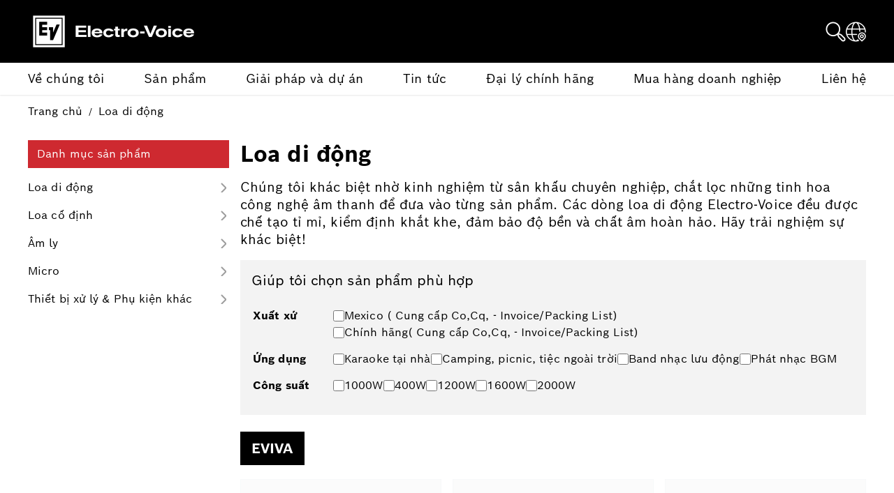

--- FILE ---
content_type: text/html; charset=UTF-8
request_url: https://electro-voice.vn/loa-electro-voice.html?page=6
body_size: 19679
content:
<!DOCTYPE html>
<html lang="vi">
  <head>
    <meta charset="utf-8" />
    <meta http-equiv="X-UA-Compatible" content="IE=edge,chrome=1" />
    <meta name="viewport" content="width=device-width, initial-scale=1.0">
    <meta content="document" name="resource-type" />
    <meta name="robots" content="index, follow" />

    <title>Loa di động | Trang 6</title>


    <meta name="description" content="Loa di động . Trang 6" />
    <meta name="keywords"    content="Loa di động" />

	<meta name="twitter:card" 		content="summary_large_image" />
    <meta name="twitter:site" 		content="@electrovoice" />
    <meta property="fb:app_id"      content="" prefix="fb: https://ogp.me/ns/fb#">
	<meta property="og:url"         content="https://electro-voice.vn/loa-electro-voice.html?page=6" />
    <meta property="og:title"       name="twitter:title" content="Loa di động | Trang 6" />
    <meta property="og:description" name="twitter:description" content="Loa di động . Trang 6" />
    <meta property="og:image:alt"   name="twitter:image:alt" content="Loa di động | Trang 6" />

    <meta property="og:type" content="website">

    <meta property="og:image" name="twitter:image" content="https://electro-voice.vn/media/category/cat_big_1.jpg" />

    <link rel="canonical" href="https://electro-voice.vn/loa-di-dong" >

    <link rel="alternate" type="application/rss+xml" title="RSS Feed for https://electro-voice.vn" href="/product.rss" />
    <link rel="shortcut icon" type="image/x-icon" href="https://electro-voice.vn/static/assets/default/images/favicon.ico" />

    <link rel="stylesheet" href="https://electro-voice.vn/static/assets/default/script/library.css?v=22.08.2025.1" />
    <link rel="stylesheet" href="https://electro-voice.vn/static/assets/default/script/style_pc.css?v=22.08.2025.3" />

    <meta name="google-site-verification" content="XOHS9tRqSYktWQnweSQkFkNYJt__49rgKo3sodAAR58" />

    <!-- Google tag (gtag.js) -->
    <script async src="https://www.googletagmanager.com/gtag/js?id=G-61VYB5SZMC"></script>
    <script>
      window.dataLayer = window.dataLayer || [];
      function gtag(){dataLayer.push(arguments);}
      gtag('js', new Date());

      gtag('config', 'G-61VYB5SZMC');
    </script>

    <!-- Google tag (gtag.js) -->
    <script async src="https://www.googletagmanager.com/gtag/js?id=AW-16953969963"></script>
    <script>
      window.dataLayer = window.dataLayer || [];
      function gtag(){dataLayer.push(arguments);}
      gtag('js', new Date());

      gtag('config', 'AW-16953969963');
    </script>

    <!-- Google Tag Manager -->
    <script>(function(w,d,s,l,i){w[l]=w[l]||[];w[l].push({'gtm.start':
      new Date().getTime(),event:'gtm.js'});var f=d.getElementsByTagName(s)[0],
      j=d.createElement(s),dl=l!='dataLayer'?'&l='+l:'';j.async=true;j.src=
      'https://www.googletagmanager.com/gtm.js?id='+i+dl;f.parentNode.insertBefore(j,f);
      })(window,document,'script','dataLayer','GTM-K72JSZVN');</script>
    <!-- End Google Tag Manager -->

    <!-- Google Tag Manager -->
    <script>(function(w,d,s,l,i){w[l]=w[l]||[];w[l].push({'gtm.start':
      new Date().getTime(),event:'gtm.js'});var f=d.getElementsByTagName(s)[0],
      j=d.createElement(s),dl=l!='dataLayer'?'&l='+l:'';j.async=true;j.src=
      'https://www.googletagmanager.com/gtm.js?id='+i+dl;f.parentNode.insertBefore(j,f);
      })(window,document,'script','dataLayer','GTM-KG657HJQ');
      gtag('config', 'AW-17423129376');
    </script>
    <!-- End Google Tag Manager -->
    
    <!-- Event snippet for Lượt gửi biểu mẫu khách hàng tiềm năng conversion page In your html page, add the snippet and call gtag_report_conversion when someone clicks on the chosen link or button. --> <script> function gtag_report_conversion(url) { var callback = function () { if (typeof(url) != 'undefined') { window.location = url; } }; gtag('event', 'conversion', { 'send_to': 'AW-17423129376/Z5r7CLbVkv0aEKC2__NA', 'value': 1.0, 'currency': 'VND', 'event_callback': callback }); return false; } </script>


    <meta name="google-site-verification" content="BleK9QBGeeOmS7go_B9XOCsLb5C9UfNMp_EjcwWF96s" />


    <!-- Meta Pixel Code -->
    <script>
      !function(f,b,e,v,n,t,s)
      {if(f.fbq)return;n=f.fbq=function(){n.callMethod?
      n.callMethod.apply(n,arguments):n.queue.push(arguments)};
      if(!f._fbq)f._fbq=n;n.push=n;n.loaded=!0;n.version='2.0';
      n.queue=[];t=b.createElement(e);t.async=!0;
      t.src=v;s=b.getElementsByTagName(e)[0];
      s.parentNode.insertBefore(t,s)}(window, document,'script',
      'https://connect.facebook.net/en_US/fbevents.js');
      fbq('init', '1121006050083807');
      fbq('track', 'PageView');
      fbq('track', 'ViewContent');
    </script>
    <noscript><img height="1" width="1" style="display:none"
                   src="https://www.facebook.com/tr?id=1121006050083807&ev=PageView&noscript=1"
                   /></noscript>
    <!-- End Meta Pixel Code -->
    
    <!-- Meta Pixel Code -->
<script>
!function(f,b,e,v,n,t,s)
{if(f.fbq)return;n=f.fbq=function(){n.callMethod?
n.callMethod.apply(n,arguments):n.queue.push(arguments)};
if(!f._fbq)f._fbq=n;n.push=n;n.loaded=!0;n.version='2.0';
n.queue=[];t=b.createElement(e);t.async=!0;
t.src=v;s=b.getElementsByTagName(e)[0];
s.parentNode.insertBefore(t,s)}(window, document,'script',
'https://connect.facebook.net/en_US/fbevents.js');
	fbq('init', '1099599361687661');
  	fbq('track', 'PageView');
  	fbq('track', 'ViewContent');
</script>
<noscript><img height="1" width="1" style="display:none"
src="https://www.facebook.com/tr?id=1099599361687661&ev=PageView&noscript=1"
/></noscript>
<!-- End Meta Pixel Code -->

  </head>

  <body>

    <!-- Google Tag Manager (noscript) -->
    <noscript><iframe src="https://www.googletagmanager.com/ns.html?id=GTM-K72JSZVN"
                      height="0" width="0" style="display:none;visibility:hidden"></iframe></noscript>
    <!-- End Google Tag Manager (noscript) -->
    <!-- Google Tag Manager (noscript) -->
    <noscript><iframe src="https://www.googletagmanager.com/ns.html?id=GTM-KG657HJQ"
                      height="0" width="0" style="display:none;visibility:hidden"></iframe></noscript>
    <!-- End Google Tag Manager (noscript) -->
    
    <!-- Event snippet for Lượt gửi biểu mẫu khách hàng tiềm năng conversion page
In your html page, add the snippet and call gtag_report_conversion when someone clicks on the chosen link or button. -->
<script>
function gtag_report_conversion(url) {
  var callback = function () {
    if (typeof(url) != 'undefined') {
      window.location = url;
    }
  };
  gtag('event', 'conversion', {
      'send_to': 'AW-17423129376/Z5r7CLbVkv0aEKC2__NA',
      'value': 1.0,
      'currency': 'VND',
      'event_callback': callback
  });
  return false;
}
</script>


    <div id="fb-root"></div>
    <script async defer crossorigin="anonymous" 
            src="https://connect.facebook.net/vi_VN/sdk.js#xfbml=1&version=v19.0" 
            nonce="abc123"></script>

    <!-- HEADER -->
<header class="global-header">
  <!--  -->
  <div class="header-top">
    <div class="container">
      <div class="d-flex align-items-center justify-content-between">
        <a href="/">
          <img class="header-logo d-flex" src="/media/banner/logo_electro-logo-1.png" alt="Logo" width="246" height="60" />
        </a>

        <div class="d-flex align-items-center gap-36">
          <div class="header-search">
            <button class="d-flex" type="button" title="Tìm kiếm" aria-label="Tìm kiếm" onclick="$('#js-hs-popup').fadeIn().find('.search-bar-input').focus();$('body').css('overflow', 'hidden');">
              <i class="electro-icons icon-search"></i>
            </button>

            <div class="hs-popup" id="js-hs-popup">
              <div class="hs-popup-content">
                <div class="text-right">
                  <button class="d-inline-flex align-items-center p-2" type="button" title="Đóng" onclick="$('#js-hs-popup').fadeOut();$('body').css('overflow', 'auto');">
                    <svg xmlns="http://www.w3.org/2000/svg" viewBox="0 0 24 24" width="30" height="30" fill="none" stroke-width="1.5" stroke="currentColor" style="color: #000"><path stroke-linecap="round" stroke-linejoin="round" d="M6 18 18 6M6 6l12 12" /></svg>
                    Đóng
                  </button>
                </div>

                <div class="search-bar" id="js-search-bar">
                  <form class="search-bar-form" method="get" action="/tim" enctype="multipart/form-data">
                    <input class="search-bar-input" type="text" name="q" placeholder="Nhập từ khóa tìm kiếm" autocomplete="off" />
                    <div class="search-bar-wrapper">
                      <button class="search-bar-btn" type="reset" aria-label="Xóa" onclick="$('#js-hs-popup').find('.search-bar-input').focus();$('#js-search-bar .search-results').hide().find('.search-results-list').html('');">
                        <svg xmlns="http://www.w3.org/2000/svg" viewBox="0 0 24 24" width="30" height="30" fill="none" stroke-width="1.5" stroke="currentColor" class="size-6"><path stroke-linecap="round" stroke-linejoin="round" d="m14.74 9-.346 9m-4.788 0L9.26 9m9.968-3.21c.342.052.682.107 1.022.166m-1.022-.165L18.16 19.673a2.25 2.25 0 0 1-2.244 2.077H8.084a2.25 2.25 0 0 1-2.244-2.077L4.772 5.79m14.456 0a48.108 48.108 0 0 0-3.478-.397m-12 .562c.34-.059.68-.114 1.022-.165m0 0a48.11 48.11 0 0 1 3.478-.397m7.5 0v-.916c0-1.18-.91-2.164-2.09-2.201a51.964 51.964 0 0 0-3.32 0c-1.18.037-2.09 1.022-2.09 2.201v.916m7.5 0a48.667 48.667 0 0 0-7.5 0" /></svg>
                      </button>
                      <button class="search-bar-btn" type="submit" aria-label="Tìm kiếm">
                        <i class="electro-icons icon-search-2"></i>
                      </button>
                    </div>
                  </form>

                  <div class="search-results" style="display: none;">
                    <div class="search-results-list hs-popup-results-list"></div>
                    <a href="javascript:;" class="search-results-total"></a>
                  </div>
                </div>
              </div>
            </div>
          </div>

          <div class="header-lang">
            <button class="d-flex" type="button" title="Ngôn ngữ" aria-label="Ngôn ngữ" onclick="$('#js-hl-popup').fadeToggle();">
              <i class="electro-icons icon-global"></i>
            </button>

            <div class="hl-popup" id="js-hl-popup">
              <div class="text-right">
                <button class="d-inline-flex p-2" type="button" title="Đóng" onclick="$('#js-hl-popup').fadeOut();">
                  <svg xmlns="http://www.w3.org/2000/svg" viewBox="0 0 24 24" width="30" height="30" fill="none" stroke-width="1.5" stroke="currentColor" style="color: #000"><path stroke-linecap="round" stroke-linejoin="round" d="M6 18 18 6M6 6l12 12" /></svg>
                </button>
              </div>
              <div class="px-3 pb-4">
                <p class="text-13 mb-2">Chọn ngôn ngữ</p>
                <select class="hl-select" onchange="globalLangChange(this.value);">
                  <option value="vi|vi">Tiếng Việt</option>
                  <option value="vi|en">Tiếng Anh</option>
                </select>
              </div>
            </div>
          </div>
        </div>
      </div>
    </div>
  </div>

  <!--  -->
  <div class="header-bottom">
    <div class="container">
      <div class="d-flex align-items-center justify-content-between">
        <div class="hb-item header-hover">
          <a class="hb-item" href="/gioi-thieu">
            <p class="hb-title">Về chúng tôi</p>
          </a>
          
          <!--
		  <div class="header-menu">
            <div class="container">
              <div class="header-menu-cat">
                <ul class="hmc-list list">
                  <li>
                    <a class="hmc-item" href="/gioi-thieu">
                      Electro-Voice Việt Nam
                    </a>
                  </li>
                  <li>
                    <a class="hmc-item" href="/dai-ly-tca">
                      Đại lý TCA
                    </a>
                  </li>
                </ul>
              </div>
            </div>
          </div>
		  -->		

        </div>
        
        <style>
          .hb-title.type-2{position: relative;}
          .hb-title.type-2::after{content: "";position: absolute;right: 100%;top: 0;bottom: 0;width: 50px;}
          .hb-title.type-2::before{content: "";position: absolute;left: 100%;top: 0;bottom: 0;width: 50px;}
        </style>
          
        <div class="hb-item header-hover">
          <a href="/san-pham" class="hb-title type-2">
            <p>Sản phẩm</p>
          </a>

          <div class="header-menu">
            <div class="container">
              <div class="row">
                <div class="col-3">
                  <div class="header-menu-cat">
                    <ul class="hmc-list list">
                      <li>
                        <a class="hmc-item js-hmc-item active" href="/loa-di-dong" data-id="1">
                          Loa di động
                        </a>
                      </li>
                      <li>
                        <a class="hmc-item js-hmc-item " href="/loa-co-dinh.html" data-id="38">
                          Loa cố định
                        </a>
                      </li>
                      <li>
                        <a class="hmc-item js-hmc-item " href="/am-ly-electro-voice.html" data-id="2">
                          Âm ly
                        </a>
                      </li>
                      <li>
                        <a class="hmc-item js-hmc-item " href="/micro-electro-voice.html" data-id="3">
                          Micro
                        </a>
                      </li>
                      <li>
                        <a class="hmc-item js-hmc-item " href="/thiet-bi-xu-ly-phu-kien-khac" data-id="56">
                          Thiết bị xử lý & Phụ kiện khác
                        </a>
                      </li>
                      </ul>
                  </div>
                </div>

                <div class="col-9">
                  <div class="header-menu-holder">
                    
                    <div class="hmh-sub js-hmh-sub" data-holder="1" style="display: block;">
                      <ul class="hmh-list list">

                        <li>
                          <a class="hmh-item" href="/eviva">
                            <div class="si-block">
                              <img class="si-content lazy" data-src="/media/category/cat_icon_98.png?v=23" alt="Sản phẩm EVIVA" width="119" height="119" />
                            </div>
                            <p class="mt-12px">EVIVA</p>
                          </a>
                        </li>
                        <li>
                          <a class="hmh-item" href="/everse.html">
                            <div class="si-block">
                              <img class="si-content lazy" data-src="/media/category/cat_icon_40.png?v=23" alt="Sản phẩm EVERSE" width="119" height="119" />
                            </div>
                            <p class="mt-12px">EVERSE</p>
                          </a>
                        </li>
                        <li>
                          <a class="hmh-item" href="/zlx-g2.html">
                            <div class="si-block">
                              <img class="si-content lazy" data-src="/media/category/cat_icon_41.png?v=23" alt="Sản phẩm ZLX G2" width="119" height="119" />
                            </div>
                            <p class="mt-12px">ZLX G2</p>
                          </a>
                        </li>
                        <li>
                          <a class="hmh-item" href="/evolve.html">
                            <div class="si-block">
                              <img class="si-content lazy" data-src="/media/category/cat_icon_43.jpg?v=23" alt="Sản phẩm EVOLVE" width="119" height="119" />
                            </div>
                            <p class="mt-12px">EVOLVE</p>
                          </a>
                        </li>
                        <li>
                          <a class="hmh-item" href="/elx200.html">
                            <div class="si-block">
                              <img class="si-content lazy" data-src="/media/category/cat_icon_42.png?v=23" alt="Sản phẩm ELX200" width="119" height="119" />
                            </div>
                            <p class="mt-12px">ELX200</p>
                          </a>
                        </li>
                        <li>
                          <a class="hmh-item" href="/pxm">
                            <div class="si-block">
                              <img class="si-content lazy" data-src="/media/category/cat_icon_78.jpg?v=23" alt="Sản phẩm PXM" width="119" height="119" />
                            </div>
                            <p class="mt-12px">PXM</p>
                          </a>
                        </li>
                        <li>
                          <a class="hmh-item" href="/zx-series.html">
                            <div class="si-block">
                              <img class="si-content lazy" data-src="/media/category/cat_icon_10.webp?v=23" alt="Sản phẩm ZX" width="119" height="119" />
                            </div>
                            <p class="mt-12px">ZX</p>
                          </a>
                        </li>
                        <li>
                          <a class="hmh-item" href="/elx-series.html">
                            <div class="si-block">
                              <img class="si-content lazy" data-src="/media/category/cat_icon_35.jpg?v=23" alt="Sản phẩm ELX" width="119" height="119" />
                            </div>
                            <p class="mt-12px">ELX</p>
                          </a>
                        </li>
                        <li>
                          <a class="hmh-item" href="/sx-series">
                            <div class="si-block">
                              <img class="si-content lazy" data-src="/media/category/cat_icon_8.jpg?v=23" alt="Sản phẩm SX" width="119" height="119" />
                            </div>
                            <p class="mt-12px">SX</p>
                          </a>
                        </li>
                        <li>
                          <a class="hmh-item" href="/tour-x-series.html">
                            <div class="si-block">
                              <img class="si-content lazy" data-src="/media/category/cat_icon_9.jpg?v=23" alt="Sản phẩm TOUR X" width="119" height="119" />
                            </div>
                            <p class="mt-12px">TOUR X</p>
                          </a>
                        </li>
                        <li>
                          <a class="hmh-item" href="/ekx-series.html">
                            <div class="si-block">
                              <img class="si-content lazy" data-src="/media/category/cat_81fef926363809cfb7985aa226b5ae82.jpg?v=23" alt="Sản phẩm EKX" width="119" height="119" />
                            </div>
                            <p class="mt-12px">EKX</p>
                          </a>
                        </li>
                        <li>
                          <a class="hmh-item" href="/qrx-series.html">
                            <div class="si-block">
                              <img class="si-content lazy" data-src="/media/category/cat_icon_13.png?v=23" alt="Sản phẩm QRX" width="119" height="119" />
                            </div>
                            <p class="mt-12px">QRX</p>
                          </a>
                        </li>
                        <li>
                          <a class="hmh-item" href="/etx-series.html">
                            <div class="si-block">
                              <img class="si-content lazy" data-src="/media/category/cat_icon_6.png?v=23" alt="Sản phẩm ETX" width="119" height="119" />
                            </div>
                            <p class="mt-12px">ETX</p>
                          </a>
                        </li>
                        </ul>
                      </div>
                    <div class="hmh-sub js-hmh-sub" data-holder="38" style="">
                      <ul class="hmh-list list">

                        <li>
                          <a class="hmh-item" href="/loa-thuong-mai">
                            <div class="si-block">
                              <img class="si-content lazy" data-src="/media/category/cat_icon_61.jpg?v=23" alt="Sản phẩm Loa thương mại" width="119" height="119" />
                            </div>
                            <p class="mt-12px">Loa thương mại</p>
                          </a>
                        </li>
                        <li>
                          <a class="hmh-item" href="/loa-cot.html">
                            <div class="si-block">
                              <img class="si-content lazy" data-src="/media/category/cat_icon_46.png?v=23" alt="Sản phẩm Loa cột cố định" width="119" height="119" />
                            </div>
                            <p class="mt-12px">Loa cột cố định</p>
                          </a>
                        </li>
                        <li>
                          <a class="hmh-item" href="/loa-hoi-truong.html">
                            <div class="si-block">
                              <img class="si-content lazy" data-src="/media/category/cat_icon_47.png?v=23" alt="Sản phẩm Loa hội trường" width="119" height="119" />
                            </div>
                            <p class="mt-12px">Loa hội trường</p>
                          </a>
                        </li>
                        <li>
                          <a class="hmh-item" href="/loa-san-van-dong">
                            <div class="si-block">
                              <img class="si-content lazy" data-src="/media/category/cat_icon_54.jpg?v=23" alt="Sản phẩm Loa sân vận động" width="119" height="119" />
                            </div>
                            <p class="mt-12px">Loa sân vận động</p>
                          </a>
                        </li>
                        <li>
                          <a class="hmh-item" href="/loa-line-array">
                            <div class="si-block">
                              <img class="si-content lazy" data-src="/media/category/cat_icon_39.jpg?v=23" alt="Sản phẩm Loa line-array" width="119" height="119" />
                            </div>
                            <p class="mt-12px">Loa line-array</p>
                          </a>
                        </li>
                        <li>
                          <a class="hmh-item" href="/loa-sieu-tram">
                            <div class="si-block">
                              <img class="si-content lazy" data-src="/media/category/cat_icon_55.jpg?v=23" alt="Sản phẩm Loa siêu trầm" width="119" height="119" />
                            </div>
                            <p class="mt-12px">Loa siêu trầm</p>
                          </a>
                        </li>
                        </ul>
                      </div>
                    <div class="hmh-sub js-hmh-sub" data-holder="2" style="">
                      <ul class="hmh-list list">

                        <li>
                          <a class="hmh-item" href="/l-series">
                            <div class="si-block">
                              <img class="si-content lazy" data-src="/media/category/cat_icon_75.png?v=23" alt="Sản phẩm L SERIES" width="119" height="119" />
                            </div>
                            <p class="mt-12px">L SERIES</p>
                          </a>
                        </li>
                        <li>
                          <a class="hmh-item" href="/c-series">
                            <div class="si-block">
                              <img class="si-content lazy" data-src="/media/category/cat_icon_76.png?v=23" alt="Sản phẩm C SERIES" width="119" height="119" />
                            </div>
                            <p class="mt-12px">C SERIES</p>
                          </a>
                        </li>
                        <li>
                          <a class="hmh-item" href="/v-series">
                            <div class="si-block">
                              <img class="si-content lazy" data-src="/media/category/cat_icon_77.png?v=23" alt="Sản phẩm V SERIES" width="119" height="119" />
                            </div>
                            <p class="mt-12px">V SERIES</p>
                          </a>
                        </li>
                        <li>
                          <a class="hmh-item" href="/u-series">
                            <div class="si-block">
                              <img class="si-content lazy" data-src="/media/category/cat_icon_97.png?v=23" alt="Sản phẩm U SERIES" width="119" height="119" />
                            </div>
                            <p class="mt-12px">U SERIES</p>
                          </a>
                        </li>
                        <li>
                          <a class="hmh-item" href="/tgx-series">
                            <div class="si-block">
                              <img class="si-content lazy" data-src="/media/category/cat_icon_24.png?v=23" alt="Sản phẩm TGX SERIES" width="119" height="119" />
                            </div>
                            <p class="mt-12px">TGX SERIES</p>
                          </a>
                        </li>
                        <li>
                          <a class="hmh-item" href="/ipx-series">
                            <div class="si-block">
                              <img class="si-content lazy" data-src="/media/category/cat_icon_73.png?v=23" alt="Sản phẩm IPX SERIES" width="119" height="119" />
                            </div>
                            <p class="mt-12px">IPX SERIES</p>
                          </a>
                        </li>
                        </ul>
                      </div>
                    <div class="hmh-sub js-hmh-sub" data-holder="3" style="">
                      <ul class="hmh-list list">

                        <li>
                          <a class="hmh-item" href="/micro-co-day">
                            <div class="si-block">
                              <img class="si-content lazy" data-src="/media/category/cat_icon_79.png?v=23" alt="Sản phẩm Micro có dây" width="119" height="119" />
                            </div>
                            <p class="mt-12px">Micro có dây</p>
                          </a>
                        </li>
                        <li>
                          <a class="hmh-item" href="/micro-khong-day">
                            <div class="si-block">
                              <img class="si-content lazy" data-src="/media/category/cat_icon_96.png?v=23" alt="Sản phẩm Micro không dây" width="119" height="119" />
                            </div>
                            <p class="mt-12px">Micro không dây</p>
                          </a>
                        </li>
                        </ul>
                      </div>
                    <div class="hmh-sub js-hmh-sub" data-holder="56" style="">
                      <ul class="hmh-list list">

                        <li>
                          <a class="hmh-item" href="/thiet-bi-xu-ly.html">
                            <div class="si-block">
                              <img class="si-content lazy" data-src="/media/category/cat_icon_4.jpg?v=23" alt="Sản phẩm Thiết bị xử lý" width="119" height="119" />
                            </div>
                            <p class="mt-12px">Thiết bị xử lý</p>
                          </a>
                        </li>
                        <li>
                          <a class="hmh-item" href="/phu-kien.html">
                            <div class="si-block">
                              <img class="si-content lazy" data-src="/media/category/cat_icon_5.png?v=23" alt="Sản phẩm Phụ kiện" width="119" height="119" />
                            </div>
                            <p class="mt-12px">Phụ kiện</p>
                          </a>
                        </li>
                        </ul>
                      </div>
                    </div>
                </div>
              </div>
            </div>
          </div>
        </div>
        <a class="hb-item" href="/du-an">
          <p class="hb-title">Giải pháp và dự án</p>
        </a>
        <a class="hb-item" href="/tin-tuc">
          <p class="hb-title">Tin tức</p>
        </a>
        <a class="hb-item" href="/dai-ly-chinh-hang">
          <p class="hb-title">Đại lý chính hãng</p>
        </a>
        <a class="hb-item" href="/mua-hang-doanh-nghiep">
          <p class="hb-title">Mua hàng doanh nghiệp</p>
        </a>
        <a class="hb-item" href="/lien-he">
          <p class="hb-title">Liên hệ</p>
        </a>
      </div>
    </div>
  </div>
</header>

    <!--BREADCRUMB-->
<section class="section-breadcrumb routing">
  <div class="global-breadcrumb container">
    <ol itemscope="" itemtype="http://schema.org/BreadcrumbList" class="list">
      <li class="routing-link" itemprop="itemListElement" itemscope="" itemtype="http://schema.org/ListItem">
        <a href="/" itemprop="item" class="nopad-l">
          <span itemprop="name">Trang chủ</span>
        </a>
        <meta itemprop="position" content="1">
      </li>

      <li class="routing-link" itemprop="itemListElement" itemscope itemtype="http://schema.org/ListItem">
        <a href="/loa-di-dong" itemprop="item" class="nopad-l">
          <span itemprop="name"> Loa di động </span>
        </a>
        <meta itemprop="position" content="2" />
      </li>
      </ol>

    </div>
</section>



    <div class="product-page">
  <div class="cat-main pt-3" id="cat-main">
    <div class="container">
      <div class="cat-content">
        <div class="row">
          <!--  -->
          <div class="col-3">
            <div class="cm-nav">
              <h2 class="cm-nav-title">Danh mục sản phẩm</h2>

              <div class="cat-filter">
                <ul class="cat-filter-list list mt-3 js-cat-filter-list">

  <li class="cat-filter-item mb-3 js-cat-filter-item">
    <div class="d-flex align-items-center justify-content-between gap-4 js-cat-filter-heading">
      <a href="/loa-di-dong">
        <h3 class="cat-filter-name js-cat-filter-name-1">Loa di động</h3>
      </a>

      <button class="cat-filter-icon js-cat-filter-icon" type="button"><i class="electro-icons icon-angel-right-g"></i></button>
      </div>

    <ol class="cat-filter-child js-cat-filter-child list pl-3">

      <li class="cat-filter-item js-cat-filter-item">
        <div class="d-flex align-items-center justify-content-between gap-4 js-cat-filter-heading">
          <a href="/eviva">
            <h3 class="cat-filter-name js-cat-filter-name-1">EVIVA</h3>
          </a>

          </div>

        </li>
      <li class="cat-filter-item js-cat-filter-item">
        <div class="d-flex align-items-center justify-content-between gap-4 js-cat-filter-heading">
          <a href="/everse.html">
            <h3 class="cat-filter-name js-cat-filter-name-1">EVERSE</h3>
          </a>

          </div>

        </li>
      <li class="cat-filter-item js-cat-filter-item">
        <div class="d-flex align-items-center justify-content-between gap-4 js-cat-filter-heading">
          <a href="/zlx-g2.html">
            <h3 class="cat-filter-name js-cat-filter-name-1">ZLX G2</h3>
          </a>

          </div>

        </li>
      <li class="cat-filter-item js-cat-filter-item">
        <div class="d-flex align-items-center justify-content-between gap-4 js-cat-filter-heading">
          <a href="/evolve.html">
            <h3 class="cat-filter-name js-cat-filter-name-1">EVOLVE</h3>
          </a>

          </div>

        </li>
      <li class="cat-filter-item js-cat-filter-item">
        <div class="d-flex align-items-center justify-content-between gap-4 js-cat-filter-heading">
          <a href="/elx200.html">
            <h3 class="cat-filter-name js-cat-filter-name-1">ELX200</h3>
          </a>

          </div>

        </li>
      <li class="cat-filter-item js-cat-filter-item">
        <div class="d-flex align-items-center justify-content-between gap-4 js-cat-filter-heading">
          <a href="/pxm">
            <h3 class="cat-filter-name js-cat-filter-name-1">PXM</h3>
          </a>

          </div>

        </li>
      <li class="cat-filter-item js-cat-filter-item">
        <div class="d-flex align-items-center justify-content-between gap-4 js-cat-filter-heading">
          <a href="/zx-series.html">
            <h3 class="cat-filter-name js-cat-filter-name-1">ZX</h3>
          </a>

          </div>

        </li>
      <li class="cat-filter-item js-cat-filter-item">
        <div class="d-flex align-items-center justify-content-between gap-4 js-cat-filter-heading">
          <a href="/elx-series.html">
            <h3 class="cat-filter-name js-cat-filter-name-1">ELX</h3>
          </a>

          </div>

        </li>
      <li class="cat-filter-item js-cat-filter-item">
        <div class="d-flex align-items-center justify-content-between gap-4 js-cat-filter-heading">
          <a href="/sx-series">
            <h3 class="cat-filter-name js-cat-filter-name-1">SX</h3>
          </a>

          </div>

        </li>
      <li class="cat-filter-item js-cat-filter-item">
        <div class="d-flex align-items-center justify-content-between gap-4 js-cat-filter-heading">
          <a href="/tour-x-series.html">
            <h3 class="cat-filter-name js-cat-filter-name-1">TOUR X</h3>
          </a>

          </div>

        </li>
      <li class="cat-filter-item js-cat-filter-item">
        <div class="d-flex align-items-center justify-content-between gap-4 js-cat-filter-heading">
          <a href="/ekx-series.html">
            <h3 class="cat-filter-name js-cat-filter-name-1">EKX</h3>
          </a>

          </div>

        </li>
      <li class="cat-filter-item js-cat-filter-item">
        <div class="d-flex align-items-center justify-content-between gap-4 js-cat-filter-heading">
          <a href="/qrx-series.html">
            <h3 class="cat-filter-name js-cat-filter-name-1">QRX</h3>
          </a>

          </div>

        </li>
      <li class="cat-filter-item js-cat-filter-item">
        <div class="d-flex align-items-center justify-content-between gap-4 js-cat-filter-heading">
          <a href="/etx-series.html">
            <h3 class="cat-filter-name js-cat-filter-name-1">ETX</h3>
          </a>

          </div>

        </li>
      </ol>
    </li>
  <li class="cat-filter-item mb-3 js-cat-filter-item">
    <div class="d-flex align-items-center justify-content-between gap-4 js-cat-filter-heading">
      <a href="/loa-co-dinh.html">
        <h3 class="cat-filter-name js-cat-filter-name-1">Loa cố định</h3>
      </a>

      <button class="cat-filter-icon js-cat-filter-icon" type="button"><i class="electro-icons icon-angel-right-g"></i></button>
      </div>

    <ol class="cat-filter-child js-cat-filter-child list pl-3">

      <li class="cat-filter-item js-cat-filter-item">
        <div class="d-flex align-items-center justify-content-between gap-4 js-cat-filter-heading">
          <a href="/loa-thuong-mai">
            <h3 class="cat-filter-name js-cat-filter-name-1">Loa thương mại</h3>
          </a>

          <button class="cat-filter-icon js-cat-filter-icon" type="button"><i class="electro-icons icon-angel-right-g"></i></button>
          </div>

        <ol class="cat-filter-child js-cat-filter-child list pl-3 mb-2">

          <li class="cat-filter-item js-cat-filter-item">
            <div class="d-flex align-items-center justify-content-between gap-4 js-cat-filter-heading">
              <a href="/loa-treo-tuong-evid">
                <h3 class="cat-filter-name js-cat-filter-name-1">Loa treo tường EVID</h3>
              </a>

              </div>

            </li>
          <li class="cat-filter-item js-cat-filter-item">
            <div class="d-flex align-items-center justify-content-between gap-4 js-cat-filter-heading">
              <a href="/loa-am-tran-evid">
                <h3 class="cat-filter-name js-cat-filter-name-1">Loa âm trần EVID</h3>
              </a>

              </div>

            </li>
          <li class="cat-filter-item js-cat-filter-item">
            <div class="d-flex align-items-center justify-content-between gap-4 js-cat-filter-heading">
              <a href="/loa-treo-tran-evid">
                <h3 class="cat-filter-name js-cat-filter-name-1">Loa treo trần EVID</h3>
              </a>

              </div>

            </li>
          <li class="cat-filter-item js-cat-filter-item">
            <div class="d-flex align-items-center justify-content-between gap-4 js-cat-filter-heading">
              <a href="/loa-gan-phang-evid">
                <h3 class="cat-filter-name js-cat-filter-name-1">Loa gắn phẳng EVID</h3>
              </a>

              </div>

            </li>
          <li class="cat-filter-item js-cat-filter-item">
            <div class="d-flex align-items-center justify-content-between gap-4 js-cat-filter-heading">
              <a href="/loa-thong-bao-khac">
                <h3 class="cat-filter-name js-cat-filter-name-1">Loa thông báo khác</h3>
              </a>

              </div>

            </li>
          <li class="cat-filter-item js-cat-filter-item">
            <div class="d-flex align-items-center justify-content-between gap-4 js-cat-filter-heading">
              <a href="/am-ly-de-xuat">
                <h3 class="cat-filter-name js-cat-filter-name-1">Âm ly đề xuất</h3>
              </a>

              </div>

            </li>
          </ol>
        </li>
      <li class="cat-filter-item js-cat-filter-item">
        <div class="d-flex align-items-center justify-content-between gap-4 js-cat-filter-heading">
          <a href="/loa-cot.html">
            <h3 class="cat-filter-name js-cat-filter-name-1">Loa cột cố định</h3>
          </a>

          <button class="cat-filter-icon js-cat-filter-icon" type="button"><i class="electro-icons icon-angel-right-g"></i></button>
          </div>

        <ol class="cat-filter-child js-cat-filter-child list pl-3 mb-2">

          <li class="cat-filter-item js-cat-filter-item">
            <div class="d-flex align-items-center justify-content-between gap-4 js-cat-filter-heading">
              <a href="/lrc">
                <h3 class="cat-filter-name js-cat-filter-name-1">LRC</h3>
              </a>

              </div>

            </li>
          </ol>
        </li>
      <li class="cat-filter-item js-cat-filter-item">
        <div class="d-flex align-items-center justify-content-between gap-4 js-cat-filter-heading">
          <a href="/loa-hoi-truong.html">
            <h3 class="cat-filter-name js-cat-filter-name-1">Loa hội trường</h3>
          </a>

          <button class="cat-filter-icon js-cat-filter-icon" type="button"><i class="electro-icons icon-angel-right-g"></i></button>
          </div>

        <ol class="cat-filter-child js-cat-filter-child list pl-3 mb-2">

          <li class="cat-filter-item js-cat-filter-item">
            <div class="d-flex align-items-center justify-content-between gap-4 js-cat-filter-heading">
              <a href="/evf-series.html">
                <h3 class="cat-filter-name js-cat-filter-name-1">EVF</h3>
              </a>

              </div>

            </li>
          <li class="cat-filter-item js-cat-filter-item">
            <div class="d-flex align-items-center justify-content-between gap-4 js-cat-filter-heading">
              <a href="/evc">
                <h3 class="cat-filter-name js-cat-filter-name-1">EVC</h3>
              </a>

              </div>

            </li>
          <li class="cat-filter-item js-cat-filter-item">
            <div class="d-flex align-items-center justify-content-between gap-4 js-cat-filter-heading">
              <a href="/evu-series.html">
                <h3 class="cat-filter-name js-cat-filter-name-1">EVU</h3>
              </a>

              </div>

            </li>
          <li class="cat-filter-item js-cat-filter-item">
            <div class="d-flex align-items-center justify-content-between gap-4 js-cat-filter-heading">
              <a href="/sxseries-html">
                <h3 class="cat-filter-name js-cat-filter-name-1">SX</h3>
              </a>

              </div>

            </li>
          <li class="cat-filter-item js-cat-filter-item">
            <div class="d-flex align-items-center justify-content-between gap-4 js-cat-filter-heading">
              <a href="/zx">
                <h3 class="cat-filter-name js-cat-filter-name-1">ZX</h3>
              </a>

              </div>

            </li>
          </ol>
        </li>
      <li class="cat-filter-item js-cat-filter-item">
        <div class="d-flex align-items-center justify-content-between gap-4 js-cat-filter-heading">
          <a href="/loa-san-van-dong">
            <h3 class="cat-filter-name js-cat-filter-name-1">Loa sân vận động</h3>
          </a>

          <button class="cat-filter-icon js-cat-filter-icon" type="button"><i class="electro-icons icon-angel-right-g"></i></button>
          </div>

        <ol class="cat-filter-child js-cat-filter-child list pl-3 mb-2">

          <li class="cat-filter-item js-cat-filter-item">
            <div class="d-flex align-items-center justify-content-between gap-4 js-cat-filter-heading">
              <a href="/mts">
                <h3 class="cat-filter-name js-cat-filter-name-1">MTS</h3>
              </a>

              </div>

            </li>
          <li class="cat-filter-item js-cat-filter-item">
            <div class="d-flex align-items-center justify-content-between gap-4 js-cat-filter-heading">
              <a href="/evh">
                <h3 class="cat-filter-name js-cat-filter-name-1">EVH</h3>
              </a>

              </div>

            </li>
          </ol>
        </li>
      <li class="cat-filter-item js-cat-filter-item">
        <div class="d-flex align-items-center justify-content-between gap-4 js-cat-filter-heading">
          <a href="/loa-line-array">
            <h3 class="cat-filter-name js-cat-filter-name-1">Loa line-array</h3>
          </a>

          <button class="cat-filter-icon js-cat-filter-icon" type="button"><i class="electro-icons icon-angel-right-g"></i></button>
          </div>

        <ol class="cat-filter-child js-cat-filter-child list pl-3 mb-2">

          <li class="cat-filter-item js-cat-filter-item">
            <div class="d-flex align-items-center justify-content-between gap-4 js-cat-filter-heading">
              <a href="/x-line-series.html">
                <h3 class="cat-filter-name js-cat-filter-name-1">X-LINE</h3>
              </a>

              </div>

            </li>
          <li class="cat-filter-item js-cat-filter-item">
            <div class="d-flex align-items-center justify-content-between gap-4 js-cat-filter-heading">
              <a href="/xld">
                <h3 class="cat-filter-name js-cat-filter-name-1">XLD</h3>
              </a>

              </div>

            </li>
          <li class="cat-filter-item js-cat-filter-item">
            <div class="d-flex align-items-center justify-content-between gap-4 js-cat-filter-heading">
              <a href="/xle">
                <h3 class="cat-filter-name js-cat-filter-name-1">XLE</h3>
              </a>

              </div>

            </li>
          <li class="cat-filter-item js-cat-filter-item">
            <div class="d-flex align-items-center justify-content-between gap-4 js-cat-filter-heading">
              <a href="/eva-series.html">
                <h3 class="cat-filter-name js-cat-filter-name-1">EVA</h3>
              </a>

              </div>

            </li>
          </ol>
        </li>
      <li class="cat-filter-item js-cat-filter-item">
        <div class="d-flex align-items-center justify-content-between gap-4 js-cat-filter-heading">
          <a href="/loa-sieu-tram">
            <h3 class="cat-filter-name js-cat-filter-name-1">Loa siêu trầm</h3>
          </a>

          <button class="cat-filter-icon js-cat-filter-icon" type="button"><i class="electro-icons icon-angel-right-g"></i></button>
          </div>

        <ol class="cat-filter-child js-cat-filter-child list pl-3 mb-2">

          <li class="cat-filter-item js-cat-filter-item">
            <div class="d-flex align-items-center justify-content-between gap-4 js-cat-filter-heading">
              <a href="/loa-sieu-tram-co-dinh">
                <h3 class="cat-filter-name js-cat-filter-name-1">Loa siêu trầm cố định</h3>
              </a>

              </div>

            </li>
          <li class="cat-filter-item js-cat-filter-item">
            <div class="d-flex align-items-center justify-content-between gap-4 js-cat-filter-heading">
              <a href="/loa-sieu-tram-bieu-dien">
                <h3 class="cat-filter-name js-cat-filter-name-1">Loa siêu trầm biểu diễn</h3>
              </a>

              </div>

            </li>
          </ol>
        </li>
      </ol>
    </li>
  <li class="cat-filter-item mb-3 js-cat-filter-item">
    <div class="d-flex align-items-center justify-content-between gap-4 js-cat-filter-heading">
      <a href="/am-ly-electro-voice.html">
        <h3 class="cat-filter-name js-cat-filter-name-1">Âm ly</h3>
      </a>

      <button class="cat-filter-icon js-cat-filter-icon" type="button"><i class="electro-icons icon-angel-right-g"></i></button>
      </div>

    <ol class="cat-filter-child js-cat-filter-child list pl-3">

      <li class="cat-filter-item js-cat-filter-item">
        <div class="d-flex align-items-center justify-content-between gap-4 js-cat-filter-heading">
          <a href="/l-series">
            <h3 class="cat-filter-name js-cat-filter-name-1">L SERIES</h3>
          </a>

          </div>

        </li>
      <li class="cat-filter-item js-cat-filter-item">
        <div class="d-flex align-items-center justify-content-between gap-4 js-cat-filter-heading">
          <a href="/c-series">
            <h3 class="cat-filter-name js-cat-filter-name-1">C SERIES</h3>
          </a>

          </div>

        </li>
      <li class="cat-filter-item js-cat-filter-item">
        <div class="d-flex align-items-center justify-content-between gap-4 js-cat-filter-heading">
          <a href="/v-series">
            <h3 class="cat-filter-name js-cat-filter-name-1">V SERIES</h3>
          </a>

          </div>

        </li>
      <li class="cat-filter-item js-cat-filter-item">
        <div class="d-flex align-items-center justify-content-between gap-4 js-cat-filter-heading">
          <a href="/u-series">
            <h3 class="cat-filter-name js-cat-filter-name-1">U SERIES</h3>
          </a>

          </div>

        </li>
      <li class="cat-filter-item js-cat-filter-item">
        <div class="d-flex align-items-center justify-content-between gap-4 js-cat-filter-heading">
          <a href="/tgx-series">
            <h3 class="cat-filter-name js-cat-filter-name-1">TGX SERIES</h3>
          </a>

          </div>

        </li>
      <li class="cat-filter-item js-cat-filter-item">
        <div class="d-flex align-items-center justify-content-between gap-4 js-cat-filter-heading">
          <a href="/ipx-series">
            <h3 class="cat-filter-name js-cat-filter-name-1">IPX SERIES</h3>
          </a>

          </div>

        </li>
      </ol>
    </li>
  <li class="cat-filter-item mb-3 js-cat-filter-item">
    <div class="d-flex align-items-center justify-content-between gap-4 js-cat-filter-heading">
      <a href="/micro-electro-voice.html">
        <h3 class="cat-filter-name js-cat-filter-name-1">Micro</h3>
      </a>

      <button class="cat-filter-icon js-cat-filter-icon" type="button"><i class="electro-icons icon-angel-right-g"></i></button>
      </div>

    <ol class="cat-filter-child js-cat-filter-child list pl-3">

      <li class="cat-filter-item js-cat-filter-item">
        <div class="d-flex align-items-center justify-content-between gap-4 js-cat-filter-heading">
          <a href="/micro-co-day">
            <h3 class="cat-filter-name js-cat-filter-name-1">Micro có dây</h3>
          </a>

          <button class="cat-filter-icon js-cat-filter-icon" type="button"><i class="electro-icons icon-angel-right-g"></i></button>
          </div>

        <ol class="cat-filter-child js-cat-filter-child list pl-3 mb-2">

          <li class="cat-filter-item js-cat-filter-item">
            <div class="d-flex align-items-center justify-content-between gap-4 js-cat-filter-heading">
              <a href="/nd-series">
                <h3 class="cat-filter-name js-cat-filter-name-1">ND SERIES</h3>
              </a>

              </div>

            </li>
          <li class="cat-filter-item js-cat-filter-item">
            <div class="d-flex align-items-center justify-content-between gap-4 js-cat-filter-heading">
              <a href="/pl-series">
                <h3 class="cat-filter-name js-cat-filter-name-1">PL SERIES</h3>
              </a>

              </div>

            </li>
          <li class="cat-filter-item js-cat-filter-item">
            <div class="d-flex align-items-center justify-content-between gap-4 js-cat-filter-heading">
              <a href="/re-series-bieu-dien">
                <h3 class="cat-filter-name js-cat-filter-name-1">RE SERIES (biểu diễn)</h3>
              </a>

              </div>

            </li>
          <li class="cat-filter-item js-cat-filter-item">
            <div class="d-flex align-items-center justify-content-between gap-4 js-cat-filter-heading">
              <a href="/re-series-truyen-hinh">
                <h3 class="cat-filter-name js-cat-filter-name-1">RE SERIES (Truyền hình)</h3>
              </a>

              </div>

            </li>
          </ol>
        </li>
      <li class="cat-filter-item js-cat-filter-item">
        <div class="d-flex align-items-center justify-content-between gap-4 js-cat-filter-heading">
          <a href="/micro-khong-day">
            <h3 class="cat-filter-name js-cat-filter-name-1">Micro không dây</h3>
          </a>

          <button class="cat-filter-icon js-cat-filter-icon" type="button"><i class="electro-icons icon-angel-right-g"></i></button>
          </div>

        <ol class="cat-filter-child js-cat-filter-child list pl-3 mb-2">

          <li class="cat-filter-item js-cat-filter-item">
            <div class="d-flex align-items-center justify-content-between gap-4 js-cat-filter-heading">
              <a href="/r300">
                <h3 class="cat-filter-name js-cat-filter-name-1">R300</h3>
              </a>

              </div>

            </li>
          <li class="cat-filter-item js-cat-filter-item">
            <div class="d-flex align-items-center justify-content-between gap-4 js-cat-filter-heading">
              <a href="/re3-bieu-dien">
                <h3 class="cat-filter-name js-cat-filter-name-1">RE3 (BIỂU DIỄN)</h3>
              </a>

              </div>

            </li>
          <li class="cat-filter-item js-cat-filter-item">
            <div class="d-flex align-items-center justify-content-between gap-4 js-cat-filter-heading">
              <a href="/re3-bo-dam">
                <h3 class="cat-filter-name js-cat-filter-name-1">RE3 (BỘ ĐÀM)</h3>
              </a>

              </div>

            </li>
          </ol>
        </li>
      </ol>
    </li>
  <li class="cat-filter-item mb-3 js-cat-filter-item">
    <div class="d-flex align-items-center justify-content-between gap-4 js-cat-filter-heading">
      <a href="/thiet-bi-xu-ly-phu-kien-khac">
        <h3 class="cat-filter-name js-cat-filter-name-1">Thiết bị xử lý & Phụ kiện khác</h3>
      </a>

      <button class="cat-filter-icon js-cat-filter-icon" type="button"><i class="electro-icons icon-angel-right-g"></i></button>
      </div>

    <ol class="cat-filter-child js-cat-filter-child list pl-3">

      <li class="cat-filter-item js-cat-filter-item">
        <div class="d-flex align-items-center justify-content-between gap-4 js-cat-filter-heading">
          <a href="/thiet-bi-xu-ly.html">
            <h3 class="cat-filter-name js-cat-filter-name-1">Thiết bị xử lý</h3>
          </a>

          </div>

        </li>
      <li class="cat-filter-item js-cat-filter-item">
        <div class="d-flex align-items-center justify-content-between gap-4 js-cat-filter-heading">
          <a href="/phu-kien.html">
            <h3 class="cat-filter-name js-cat-filter-name-1">Phụ kiện</h3>
          </a>

          </div>

        </li>
      </ol>
    </li>
  </ul>
              </div>
            </div>
          </div>

          <!--  -->
          <div class="col-9">
            <h1 class="heading-primary mb-3">Loa di động</h1>

            <div class="my-3"><p><span style="font-size: 14pt;">Chúng tôi khác biệt nhờ kinh nghiệm từ sân khấu chuyên nghiệp, chắt lọc những tinh hoa công nghệ âm thanh để đưa vào từng sản phẩm. Các dòng loa di động Electro-Voice đều được chế tạo tỉ mỉ, kiểm định khắt khe, đảm bảo độ bền và chất âm hoàn hảo. Hãy trải nghiệm sự khác biệt!</span></p></div>
            <div class="cm-filter mb-4">
              <p class="text-20 mb-4">Giúp tôi chọn sản phẩm phù hợp</p>
              <table class="cm-filter-tb">
                <tbody>

                  <tr>
                    <td>
                      <b class="ws-nowrap pb-3 pr-32px">Xuất xứ</b>
                    </td>
                    <td>
                      <ul class="cm-filter-tb-list list d-flex flex-wrap pb-12px">

                        <li>
                          <label class="d-flex align-items-center gap-8" for="cm-filter-0">
                            <input class="form-checkbox js-cm-filter-item" id="cm-filter-0" type="checkbox" value="2" />
                            Mexico ( Cung cấp Co,Cq, - Invoice/Packing List)
                          </label>
                        </li>
                        <li>
                          <label class="d-flex align-items-center gap-8" for="cm-filter-1">
                            <input class="form-checkbox js-cm-filter-item" id="cm-filter-1" type="checkbox" value="1" />
                            Chính hãng( Cung cấp Co,Cq, - Invoice/Packing List)
                          </label>
                        </li>
                        </ul>
                    </td>
                  </tr>
                  <tr>
                    <td>
                      <b class="ws-nowrap pb-3 pr-32px">Ứng dụng</b>
                    </td>
                    <td>
                      <ul class="cm-filter-tb-list list d-flex flex-wrap pb-12px">

                        <li>
                          <label class="d-flex align-items-center gap-8" for="cm-filter-2">
                            <input class="form-checkbox js-cm-filter-item" id="cm-filter-2" type="checkbox" value="728" />
                            Karaoke tại nhà
                          </label>
                        </li>
                        <li>
                          <label class="d-flex align-items-center gap-8" for="cm-filter-3">
                            <input class="form-checkbox js-cm-filter-item" id="cm-filter-3" type="checkbox" value="729" />
                            Camping, picnic, tiệc ngoài trời
                          </label>
                        </li>
                        <li>
                          <label class="d-flex align-items-center gap-8" for="cm-filter-4">
                            <input class="form-checkbox js-cm-filter-item" id="cm-filter-4" type="checkbox" value="730" />
                            Band nhạc lưu động
                          </label>
                        </li>
                        <li>
                          <label class="d-flex align-items-center gap-8" for="cm-filter-5">
                            <input class="form-checkbox js-cm-filter-item" id="cm-filter-5" type="checkbox" value="731" />
                            Phát nhạc BGM
                          </label>
                        </li>
                        </ul>
                    </td>
                  </tr>
                  <tr>
                    <td>
                      <b class="ws-nowrap pb-3 pr-32px">Công suất</b>
                    </td>
                    <td>
                      <ul class="cm-filter-tb-list list d-flex flex-wrap pb-12px">

                        <li>
                          <label class="d-flex align-items-center gap-8" for="cm-filter-6">
                            <input class="form-checkbox js-cm-filter-item" id="cm-filter-6" type="checkbox" value="72" />
                            1000W
                          </label>
                        </li>
                        <li>
                          <label class="d-flex align-items-center gap-8" for="cm-filter-7">
                            <input class="form-checkbox js-cm-filter-item" id="cm-filter-7" type="checkbox" value="102" />
                            400W
                          </label>
                        </li>
                        <li>
                          <label class="d-flex align-items-center gap-8" for="cm-filter-8">
                            <input class="form-checkbox js-cm-filter-item" id="cm-filter-8" type="checkbox" value="242" />
                            1200W
                          </label>
                        </li>
                        <li>
                          <label class="d-flex align-items-center gap-8" for="cm-filter-9">
                            <input class="form-checkbox js-cm-filter-item" id="cm-filter-9" type="checkbox" value="243" />
                            1600W
                          </label>
                        </li>
                        <li>
                          <label class="d-flex align-items-center gap-8" for="cm-filter-10">
                            <input class="form-checkbox js-cm-filter-item" id="cm-filter-10" type="checkbox" value="881" />
                            2000W
                          </label>
                        </li>
                        </ul>
                    </td>
                  </tr>
                  </tbody>
              </table>
            </div>
            <div class="cm-box mb-5 js-cm-box" id="js-cm-box-98" data-id="98">
              <a href="/eviva"><h2 class="cm-box-title">EVIVA</h2></a>

              <div class="swiper swiper-cm-box">
                <div class="swiper-wrapper" id="js-cm-box-list-98">

                  <div class="swiper-slide"><div class="p-item ph-item"><div class="p-image"><div class="si-block ph-temp"></div></div><div class="p-content"><p class="p-name ph-temp" style="min-height: 24px;"></p><p class="p-sku ph-temp" style="min-height: 24px;"></p><div class="p-view ph-temp" style="min-height: 41.6px;"></div></div></div></div>
                  <div class="swiper-slide"><div class="p-item ph-item"><div class="p-image"><div class="si-block ph-temp"></div></div><div class="p-content"><p class="p-name ph-temp" style="min-height: 24px;"></p><p class="p-sku ph-temp" style="min-height: 24px;"></p><div class="p-view ph-temp" style="min-height: 41.6px;"></div></div></div></div>
                  <div class="swiper-slide"><div class="p-item ph-item"><div class="p-image"><div class="si-block ph-temp"></div></div><div class="p-content"><p class="p-name ph-temp" style="min-height: 24px;"></p><p class="p-sku ph-temp" style="min-height: 24px;"></p><div class="p-view ph-temp" style="min-height: 41.6px;"></div></div></div></div>
                  </div>

                <div class="swiper-button-prev sc-btn sc-btn-prev"></div>
                <div class="swiper-button-next sc-btn sc-btn-next"></div>
              </div>
            </div>
            <div class="cm-box mb-5 js-cm-box" id="js-cm-box-40" data-id="40">
              <a href="/everse.html"><h2 class="cm-box-title">EVERSE</h2></a>

              <div class="swiper swiper-cm-box">
                <div class="swiper-wrapper" id="js-cm-box-list-40">

                  <div class="swiper-slide"><div class="p-item ph-item"><div class="p-image"><div class="si-block ph-temp"></div></div><div class="p-content"><p class="p-name ph-temp" style="min-height: 24px;"></p><p class="p-sku ph-temp" style="min-height: 24px;"></p><div class="p-view ph-temp" style="min-height: 41.6px;"></div></div></div></div>
                  <div class="swiper-slide"><div class="p-item ph-item"><div class="p-image"><div class="si-block ph-temp"></div></div><div class="p-content"><p class="p-name ph-temp" style="min-height: 24px;"></p><p class="p-sku ph-temp" style="min-height: 24px;"></p><div class="p-view ph-temp" style="min-height: 41.6px;"></div></div></div></div>
                  <div class="swiper-slide"><div class="p-item ph-item"><div class="p-image"><div class="si-block ph-temp"></div></div><div class="p-content"><p class="p-name ph-temp" style="min-height: 24px;"></p><p class="p-sku ph-temp" style="min-height: 24px;"></p><div class="p-view ph-temp" style="min-height: 41.6px;"></div></div></div></div>
                  </div>

                <div class="swiper-button-prev sc-btn sc-btn-prev"></div>
                <div class="swiper-button-next sc-btn sc-btn-next"></div>
              </div>
            </div>
            <div class="cm-box mb-5 js-cm-box" id="js-cm-box-41" data-id="41">
              <a href="/zlx-g2.html"><h2 class="cm-box-title">ZLX G2</h2></a>

              <div class="swiper swiper-cm-box">
                <div class="swiper-wrapper" id="js-cm-box-list-41">

                  <div class="swiper-slide"><div class="p-item ph-item"><div class="p-image"><div class="si-block ph-temp"></div></div><div class="p-content"><p class="p-name ph-temp" style="min-height: 24px;"></p><p class="p-sku ph-temp" style="min-height: 24px;"></p><div class="p-view ph-temp" style="min-height: 41.6px;"></div></div></div></div>
                  <div class="swiper-slide"><div class="p-item ph-item"><div class="p-image"><div class="si-block ph-temp"></div></div><div class="p-content"><p class="p-name ph-temp" style="min-height: 24px;"></p><p class="p-sku ph-temp" style="min-height: 24px;"></p><div class="p-view ph-temp" style="min-height: 41.6px;"></div></div></div></div>
                  <div class="swiper-slide"><div class="p-item ph-item"><div class="p-image"><div class="si-block ph-temp"></div></div><div class="p-content"><p class="p-name ph-temp" style="min-height: 24px;"></p><p class="p-sku ph-temp" style="min-height: 24px;"></p><div class="p-view ph-temp" style="min-height: 41.6px;"></div></div></div></div>
                  </div>

                <div class="swiper-button-prev sc-btn sc-btn-prev"></div>
                <div class="swiper-button-next sc-btn sc-btn-next"></div>
              </div>
            </div>
            <div class="cm-box mb-5 js-cm-box" id="js-cm-box-43" data-id="43">
              <a href="/evolve.html"><h2 class="cm-box-title">EVOLVE</h2></a>

              <div class="swiper swiper-cm-box">
                <div class="swiper-wrapper" id="js-cm-box-list-43">

                  <div class="swiper-slide"><div class="p-item ph-item"><div class="p-image"><div class="si-block ph-temp"></div></div><div class="p-content"><p class="p-name ph-temp" style="min-height: 24px;"></p><p class="p-sku ph-temp" style="min-height: 24px;"></p><div class="p-view ph-temp" style="min-height: 41.6px;"></div></div></div></div>
                  <div class="swiper-slide"><div class="p-item ph-item"><div class="p-image"><div class="si-block ph-temp"></div></div><div class="p-content"><p class="p-name ph-temp" style="min-height: 24px;"></p><p class="p-sku ph-temp" style="min-height: 24px;"></p><div class="p-view ph-temp" style="min-height: 41.6px;"></div></div></div></div>
                  <div class="swiper-slide"><div class="p-item ph-item"><div class="p-image"><div class="si-block ph-temp"></div></div><div class="p-content"><p class="p-name ph-temp" style="min-height: 24px;"></p><p class="p-sku ph-temp" style="min-height: 24px;"></p><div class="p-view ph-temp" style="min-height: 41.6px;"></div></div></div></div>
                  </div>

                <div class="swiper-button-prev sc-btn sc-btn-prev"></div>
                <div class="swiper-button-next sc-btn sc-btn-next"></div>
              </div>
            </div>
            <div class="cm-box mb-5 js-cm-box" id="js-cm-box-42" data-id="42">
              <a href="/elx200.html"><h2 class="cm-box-title">ELX200</h2></a>

              <div class="swiper swiper-cm-box">
                <div class="swiper-wrapper" id="js-cm-box-list-42">

                  <div class="swiper-slide"><div class="p-item ph-item"><div class="p-image"><div class="si-block ph-temp"></div></div><div class="p-content"><p class="p-name ph-temp" style="min-height: 24px;"></p><p class="p-sku ph-temp" style="min-height: 24px;"></p><div class="p-view ph-temp" style="min-height: 41.6px;"></div></div></div></div>
                  <div class="swiper-slide"><div class="p-item ph-item"><div class="p-image"><div class="si-block ph-temp"></div></div><div class="p-content"><p class="p-name ph-temp" style="min-height: 24px;"></p><p class="p-sku ph-temp" style="min-height: 24px;"></p><div class="p-view ph-temp" style="min-height: 41.6px;"></div></div></div></div>
                  <div class="swiper-slide"><div class="p-item ph-item"><div class="p-image"><div class="si-block ph-temp"></div></div><div class="p-content"><p class="p-name ph-temp" style="min-height: 24px;"></p><p class="p-sku ph-temp" style="min-height: 24px;"></p><div class="p-view ph-temp" style="min-height: 41.6px;"></div></div></div></div>
                  </div>

                <div class="swiper-button-prev sc-btn sc-btn-prev"></div>
                <div class="swiper-button-next sc-btn sc-btn-next"></div>
              </div>
            </div>
            <div class="cm-box mb-5 js-cm-box" id="js-cm-box-78" data-id="78">
              <a href="/pxm"><h2 class="cm-box-title">PXM</h2></a>

              <div class="swiper swiper-cm-box">
                <div class="swiper-wrapper" id="js-cm-box-list-78">

                  <div class="swiper-slide"><div class="p-item ph-item"><div class="p-image"><div class="si-block ph-temp"></div></div><div class="p-content"><p class="p-name ph-temp" style="min-height: 24px;"></p><p class="p-sku ph-temp" style="min-height: 24px;"></p><div class="p-view ph-temp" style="min-height: 41.6px;"></div></div></div></div>
                  <div class="swiper-slide"><div class="p-item ph-item"><div class="p-image"><div class="si-block ph-temp"></div></div><div class="p-content"><p class="p-name ph-temp" style="min-height: 24px;"></p><p class="p-sku ph-temp" style="min-height: 24px;"></p><div class="p-view ph-temp" style="min-height: 41.6px;"></div></div></div></div>
                  <div class="swiper-slide"><div class="p-item ph-item"><div class="p-image"><div class="si-block ph-temp"></div></div><div class="p-content"><p class="p-name ph-temp" style="min-height: 24px;"></p><p class="p-sku ph-temp" style="min-height: 24px;"></p><div class="p-view ph-temp" style="min-height: 41.6px;"></div></div></div></div>
                  </div>

                <div class="swiper-button-prev sc-btn sc-btn-prev"></div>
                <div class="swiper-button-next sc-btn sc-btn-next"></div>
              </div>
            </div>
            <div class="cm-box mb-5 js-cm-box" id="js-cm-box-10" data-id="10">
              <a href="/zx-series.html"><h2 class="cm-box-title">ZX</h2></a>

              <div class="swiper swiper-cm-box">
                <div class="swiper-wrapper" id="js-cm-box-list-10">

                  <div class="swiper-slide"><div class="p-item ph-item"><div class="p-image"><div class="si-block ph-temp"></div></div><div class="p-content"><p class="p-name ph-temp" style="min-height: 24px;"></p><p class="p-sku ph-temp" style="min-height: 24px;"></p><div class="p-view ph-temp" style="min-height: 41.6px;"></div></div></div></div>
                  <div class="swiper-slide"><div class="p-item ph-item"><div class="p-image"><div class="si-block ph-temp"></div></div><div class="p-content"><p class="p-name ph-temp" style="min-height: 24px;"></p><p class="p-sku ph-temp" style="min-height: 24px;"></p><div class="p-view ph-temp" style="min-height: 41.6px;"></div></div></div></div>
                  <div class="swiper-slide"><div class="p-item ph-item"><div class="p-image"><div class="si-block ph-temp"></div></div><div class="p-content"><p class="p-name ph-temp" style="min-height: 24px;"></p><p class="p-sku ph-temp" style="min-height: 24px;"></p><div class="p-view ph-temp" style="min-height: 41.6px;"></div></div></div></div>
                  </div>

                <div class="swiper-button-prev sc-btn sc-btn-prev"></div>
                <div class="swiper-button-next sc-btn sc-btn-next"></div>
              </div>
            </div>
            <div class="cm-box mb-5 js-cm-box" id="js-cm-box-35" data-id="35">
              <a href="/elx-series.html"><h2 class="cm-box-title">ELX</h2></a>

              <div class="swiper swiper-cm-box">
                <div class="swiper-wrapper" id="js-cm-box-list-35">

                  <div class="swiper-slide"><div class="p-item ph-item"><div class="p-image"><div class="si-block ph-temp"></div></div><div class="p-content"><p class="p-name ph-temp" style="min-height: 24px;"></p><p class="p-sku ph-temp" style="min-height: 24px;"></p><div class="p-view ph-temp" style="min-height: 41.6px;"></div></div></div></div>
                  <div class="swiper-slide"><div class="p-item ph-item"><div class="p-image"><div class="si-block ph-temp"></div></div><div class="p-content"><p class="p-name ph-temp" style="min-height: 24px;"></p><p class="p-sku ph-temp" style="min-height: 24px;"></p><div class="p-view ph-temp" style="min-height: 41.6px;"></div></div></div></div>
                  <div class="swiper-slide"><div class="p-item ph-item"><div class="p-image"><div class="si-block ph-temp"></div></div><div class="p-content"><p class="p-name ph-temp" style="min-height: 24px;"></p><p class="p-sku ph-temp" style="min-height: 24px;"></p><div class="p-view ph-temp" style="min-height: 41.6px;"></div></div></div></div>
                  </div>

                <div class="swiper-button-prev sc-btn sc-btn-prev"></div>
                <div class="swiper-button-next sc-btn sc-btn-next"></div>
              </div>
            </div>
            <div class="cm-box mb-5 js-cm-box" id="js-cm-box-8" data-id="8">
              <a href="/sx-series"><h2 class="cm-box-title">SX</h2></a>

              <div class="swiper swiper-cm-box">
                <div class="swiper-wrapper" id="js-cm-box-list-8">

                  <div class="swiper-slide"><div class="p-item ph-item"><div class="p-image"><div class="si-block ph-temp"></div></div><div class="p-content"><p class="p-name ph-temp" style="min-height: 24px;"></p><p class="p-sku ph-temp" style="min-height: 24px;"></p><div class="p-view ph-temp" style="min-height: 41.6px;"></div></div></div></div>
                  <div class="swiper-slide"><div class="p-item ph-item"><div class="p-image"><div class="si-block ph-temp"></div></div><div class="p-content"><p class="p-name ph-temp" style="min-height: 24px;"></p><p class="p-sku ph-temp" style="min-height: 24px;"></p><div class="p-view ph-temp" style="min-height: 41.6px;"></div></div></div></div>
                  <div class="swiper-slide"><div class="p-item ph-item"><div class="p-image"><div class="si-block ph-temp"></div></div><div class="p-content"><p class="p-name ph-temp" style="min-height: 24px;"></p><p class="p-sku ph-temp" style="min-height: 24px;"></p><div class="p-view ph-temp" style="min-height: 41.6px;"></div></div></div></div>
                  </div>

                <div class="swiper-button-prev sc-btn sc-btn-prev"></div>
                <div class="swiper-button-next sc-btn sc-btn-next"></div>
              </div>
            </div>
            <div class="cm-box mb-5 js-cm-box" id="js-cm-box-9" data-id="9">
              <a href="/tour-x-series.html"><h2 class="cm-box-title">TOUR X</h2></a>

              <div class="swiper swiper-cm-box">
                <div class="swiper-wrapper" id="js-cm-box-list-9">

                  <div class="swiper-slide"><div class="p-item ph-item"><div class="p-image"><div class="si-block ph-temp"></div></div><div class="p-content"><p class="p-name ph-temp" style="min-height: 24px;"></p><p class="p-sku ph-temp" style="min-height: 24px;"></p><div class="p-view ph-temp" style="min-height: 41.6px;"></div></div></div></div>
                  <div class="swiper-slide"><div class="p-item ph-item"><div class="p-image"><div class="si-block ph-temp"></div></div><div class="p-content"><p class="p-name ph-temp" style="min-height: 24px;"></p><p class="p-sku ph-temp" style="min-height: 24px;"></p><div class="p-view ph-temp" style="min-height: 41.6px;"></div></div></div></div>
                  <div class="swiper-slide"><div class="p-item ph-item"><div class="p-image"><div class="si-block ph-temp"></div></div><div class="p-content"><p class="p-name ph-temp" style="min-height: 24px;"></p><p class="p-sku ph-temp" style="min-height: 24px;"></p><div class="p-view ph-temp" style="min-height: 41.6px;"></div></div></div></div>
                  </div>

                <div class="swiper-button-prev sc-btn sc-btn-prev"></div>
                <div class="swiper-button-next sc-btn sc-btn-next"></div>
              </div>
            </div>
            <div class="cm-box mb-5 js-cm-box" id="js-cm-box-34" data-id="34">
              <a href="/ekx-series.html"><h2 class="cm-box-title">EKX</h2></a>

              <div class="swiper swiper-cm-box">
                <div class="swiper-wrapper" id="js-cm-box-list-34">

                  <div class="swiper-slide"><div class="p-item ph-item"><div class="p-image"><div class="si-block ph-temp"></div></div><div class="p-content"><p class="p-name ph-temp" style="min-height: 24px;"></p><p class="p-sku ph-temp" style="min-height: 24px;"></p><div class="p-view ph-temp" style="min-height: 41.6px;"></div></div></div></div>
                  <div class="swiper-slide"><div class="p-item ph-item"><div class="p-image"><div class="si-block ph-temp"></div></div><div class="p-content"><p class="p-name ph-temp" style="min-height: 24px;"></p><p class="p-sku ph-temp" style="min-height: 24px;"></p><div class="p-view ph-temp" style="min-height: 41.6px;"></div></div></div></div>
                  <div class="swiper-slide"><div class="p-item ph-item"><div class="p-image"><div class="si-block ph-temp"></div></div><div class="p-content"><p class="p-name ph-temp" style="min-height: 24px;"></p><p class="p-sku ph-temp" style="min-height: 24px;"></p><div class="p-view ph-temp" style="min-height: 41.6px;"></div></div></div></div>
                  </div>

                <div class="swiper-button-prev sc-btn sc-btn-prev"></div>
                <div class="swiper-button-next sc-btn sc-btn-next"></div>
              </div>
            </div>
            <div class="cm-box mb-5 js-cm-box" id="js-cm-box-13" data-id="13">
              <a href="/qrx-series.html"><h2 class="cm-box-title">QRX</h2></a>

              <div class="swiper swiper-cm-box">
                <div class="swiper-wrapper" id="js-cm-box-list-13">

                  <div class="swiper-slide"><div class="p-item ph-item"><div class="p-image"><div class="si-block ph-temp"></div></div><div class="p-content"><p class="p-name ph-temp" style="min-height: 24px;"></p><p class="p-sku ph-temp" style="min-height: 24px;"></p><div class="p-view ph-temp" style="min-height: 41.6px;"></div></div></div></div>
                  <div class="swiper-slide"><div class="p-item ph-item"><div class="p-image"><div class="si-block ph-temp"></div></div><div class="p-content"><p class="p-name ph-temp" style="min-height: 24px;"></p><p class="p-sku ph-temp" style="min-height: 24px;"></p><div class="p-view ph-temp" style="min-height: 41.6px;"></div></div></div></div>
                  <div class="swiper-slide"><div class="p-item ph-item"><div class="p-image"><div class="si-block ph-temp"></div></div><div class="p-content"><p class="p-name ph-temp" style="min-height: 24px;"></p><p class="p-sku ph-temp" style="min-height: 24px;"></p><div class="p-view ph-temp" style="min-height: 41.6px;"></div></div></div></div>
                  </div>

                <div class="swiper-button-prev sc-btn sc-btn-prev"></div>
                <div class="swiper-button-next sc-btn sc-btn-next"></div>
              </div>
            </div>
            <div class="cm-box mb-5 js-cm-box" id="js-cm-box-6" data-id="6">
              <a href="/etx-series.html"><h2 class="cm-box-title">ETX</h2></a>

              <div class="swiper swiper-cm-box">
                <div class="swiper-wrapper" id="js-cm-box-list-6">

                  <div class="swiper-slide"><div class="p-item ph-item"><div class="p-image"><div class="si-block ph-temp"></div></div><div class="p-content"><p class="p-name ph-temp" style="min-height: 24px;"></p><p class="p-sku ph-temp" style="min-height: 24px;"></p><div class="p-view ph-temp" style="min-height: 41.6px;"></div></div></div></div>
                  <div class="swiper-slide"><div class="p-item ph-item"><div class="p-image"><div class="si-block ph-temp"></div></div><div class="p-content"><p class="p-name ph-temp" style="min-height: 24px;"></p><p class="p-sku ph-temp" style="min-height: 24px;"></p><div class="p-view ph-temp" style="min-height: 41.6px;"></div></div></div></div>
                  <div class="swiper-slide"><div class="p-item ph-item"><div class="p-image"><div class="si-block ph-temp"></div></div><div class="p-content"><p class="p-name ph-temp" style="min-height: 24px;"></p><p class="p-sku ph-temp" style="min-height: 24px;"></p><div class="p-view ph-temp" style="min-height: 41.6px;"></div></div></div></div>
                  </div>

                <div class="swiper-button-prev sc-btn sc-btn-prev"></div>
                <div class="swiper-button-next sc-btn sc-btn-next"></div>
              </div>
            </div>
            </div>
        </div>
      </div>

      <div class="cat-description mb-5 scroll-mt js-vm-block">
        <div class="static-html blur vm-content">
          <h2>Loa di động (Portable speaker)</h2>
<p>Âm thanh là một phần không thể thiếu trong cuộc sống của mỗi chúng ta. Nó giúp chúng ta thư giãn, giải trí, và tạo nên những giây phút vui vẻ, đáng nhớ. Một hệ thống âm thanh chất lượng cao sẽ giúp bạn đắm chìm trong những giai điệu âm nhạc đầy mê hoặc, những bộ phim bom tấn sống động, hoặc những trận đấu thể thao kịch tính.</p>
<p><img style="display: block; margin-left: auto; margin-right: auto;" src="/media/lib/10-01-2025/73311cd2220a2dd56165855bc2c98198.jpg" alt="loa di động" width="900" height="529" /></p>
        </div>
        <div class="text-center">
          <button type="button" class="cd-btn button-primary type-3 vm-btn" vm-btn-sec="1">
            Xem thêm
            <i class="electro-icons icon-arrow-right-r vm-btn-icon"></i>
          </button>
        </div>
      </div>
      <div class="cat-search mb-5">
        <h2 class="heading-primary text-center mb-4">Bạn đang tìm kiếm sản phẩm?</h2>

        <div class="cs-container search-bar search-global" id="js-search-global-cat">
          <form class="search-bar-form" method="get" action="/tim" enctype="multipart/form-data">
            <input class="search-bar-input search-global-input" type="text" name="q" placeholder="Nhập từ khóa tìm kiếm" autocomplete="off" />
            <button class="search-bar-btn search-global-btn" type="submit" aria-label="Tìm kiếm">
              <i class="electro-icons icon-search-2"></i>
            </button>
          </form>

          <div class="search-results" style="display: none;">
            <div class="search-results-list"></div>
            <a href="javascript:;" class="search-results-total"></a>
          </div>
        </div>

        <div class="cs-tags mt-3" id="js-category-search-tags">
  <ul class="cs-tags-list list d-flex flex-wrap justify-content-center gap-10">
    
    <li>
      <a href="/tim?q=loa di động" class="cs-tags-item js-cs-tags-item" data-tag="loa di động">
        loa di động
      </a>
    </li>
    <li>
      <a href="/tim?q=loa cố định" class="cs-tags-item js-cs-tags-item" data-tag="loa cố định">
        loa cố định
      </a>
    </li>
    <li>
      <a href="/tim?q=âm ly" class="cs-tags-item js-cs-tags-item" data-tag="âm ly">
        âm ly
      </a>
    </li>
    <li>
      <a href="/tim?q=micro" class="cs-tags-item js-cs-tags-item" data-tag="micro">
        micro
      </a>
    </li>
    <li>
      <a href="/tim?q=thiết bị xử lý" class="cs-tags-item js-cs-tags-item" data-tag="thiết bị xử lý">
        thiết bị xử lý
      </a>
    </li>
    <li>
      <a href="/tim?q=phụ kiện" class="cs-tags-item js-cs-tags-item" data-tag="phụ kiện">
        phụ kiện
      </a>
    </li>
    </ul>
</div>
      </div>

      <div class="cat-related mb-5" id="">
  <h2 class="heading-primary mb-4">
    Tin tức liên quan
  </h2>

  <div class="row" id="js-cat-related-list">
    <div class="col-3">
      <article class="a-item">
  <a href="/xuat-xu-loa-electro-voice-va-3-luu-y-ban-nen-biet-khi-chon-loa.html" class="a-image si-block screen-189">
    <img class="a-pic si-content w-100 lazy" data-src="/media/news/14-thumb.png" alt="Xuất xứ loa Electro-Voice và 3 lưu ý bạn nên biết khi chọn loa" width="390" height="230" />
  </a>
  <div class="a-content">
    <a href="/tin-tuc-san-pham">
      <p class="a-cat">Sản phẩm </p>
    </a>
    <a href="/xuat-xu-loa-electro-voice-va-3-luu-y-ban-nen-biet-khi-chon-loa.html" title="Xuất xứ loa Electro-Voice và 3 lưu ý bạn nên biết khi chọn loa">
      <h3 class="a-name">Xuất xứ loa Electro-Voice và 3 lưu ý bạn nên biết khi chọn loa</h3>
    </a>
    <p class="a-summary line-clamp-4">Loa Electro-Voice được viết tắt là Loa EV, dòng loa này của nước Mỹ.
Và 3 lưu ý bạn nên biết khi chọn loa: Bạn nên chọn loa phù hợp với loại nhạc mà bạn yêu thích, phù hợp với diện tích phòng và tương thích với amply của bạn</p>
    <p class="a-date">
      <i class="electro-icons icon-date"></i>
      05-08-2019, 2:49 pm
    </p>
  </div>
</article>
    </div>
    </div>
</div>

    </div>
  </div>
</div>

<!-- COMPARE -->
<div class="global-compare-popup bounce" id="js-global-compare-popup" onclick="globalCompare.open();">
  So sánh (<span id="js-global-compare-popup-num">0</span>)
</div>

<div class="global-compare-group" id="js-global-compare-group">
  <div class="cg-title">
    <h2 class="text-16">SO SÁNH SẢN PHẨM</h2>
    <a href="javascript:;" class="cg-close" onclick="$('#js-global-compare-group').fadeOut();">❌</a>
  </div>
  <div class="cg-alert" id="js-cg-alert"></div>
  <div class="cg-container">
    <div class="cg-products" id="js-cg-products">
      <!-- Holder -->
    </div>
    <div class="cg-btn-group">
      <a href="javascript:;" class="cg-btn-item cg-btn-compare" onclick="globalCompare.submit();">SO SÁNH</a>
      <a href="javascript:;" class="cg-btn-item cg-btn-cancel" onclick="$('#js-global-compare-group').fadeOut();">HỦY BỎ</a>
      <a href="javascript:;" class="cg-btn-item cg-btn-delete-all" onclick="globalCompare.removeAll();">Xóa tất cả</a>
    </div>
  </div>
</div>

<div class="global-compare-search" id="js-global-compare-search">
  <div class="cs-bg w-100 h-100" onclick="globalCompare.searchPopup();"></div>
  <div class="cs-container">
    <button type="button" class="cs-close" onclick="globalCompare.searchPopup();">
      <svg xmlns="http://www.w3.org/2000/svg" viewBox="0 0 384 512" width="16" height="16">
        <path d="M342.6 150.6c12.5-12.5 12.5-32.8 0-45.3s-32.8-12.5-45.3 0L192 210.7 86.6 105.4c-12.5-12.5-32.8-12.5-45.3 0s-12.5 32.8 0 45.3L146.7 256 41.4 361.4c-12.5 12.5-12.5 32.8 0 45.3s32.8 12.5 45.3 0L192 301.3 297.4 406.6c12.5 12.5 32.8 12.5 45.3 0s12.5-32.8 0-45.3L237.3 256 342.6 150.6z" />
      </svg>
      Đóng
    </button>
    <div class="cs-bar">
      <input type="text" class="cs-bar-input" id="js-cs-bar-input" placeholder="Nhập tên sản phẩm để tìm" autocomplete="off">
      <svg class="cs-bar-btn" xmlns="http://www.w3.org/2000/svg" viewBox="0 0 512 512" width="20" height="20" fill="#a9a9a9">
        <path d="M416 208c0 45.9-14.9 88.3-40 122.7L502.6 457.4c12.5 12.5 12.5 32.8 0 45.3s-32.8 12.5-45.3 0L330.7 376c-34.4 25.2-76.8 40-122.7 40C93.1 416 0 322.9 0 208S93.1 0 208 0S416 93.1 416 208zM208 352a144 144 0 1 0 0-288 144 144 0 1 0 0 288z" />
      </svg>
    </div>
    <p class='cs-alert' id="js-cs-alert">Bạn đã chọn so sánh sản phẩm này rồi!</p>
    <div class="cs-results" id="js-cs-results">
      <!--Ajax holder-->
    </div>
  </div>
</div>

<!-- MODAL -->
<div class="global-popup-frame">
  <div class="global-popup-modal"></div>
</div>

<!-- FOOTER -->
<footer class="global-footer mt-5">
  <div class="container">
    <div class="footer-top">
      <div class="row py-3">
        <div class="col-2">
          <a href="/">
            <img class="lazy" data-src="/static/assets/default/images/electro-logo-2.png" alt="Logo" width="142" height="142" />
          </a>
        </div>

        <div class="col-3 footer-text">
          <p><b>KHÁM PHÁ</b></p>
          <ul class="list">
            <li><a href="/gioi-thieu">Về Electro-Voice</a></li>
            <li><a href="/du-an">Giải pháp và dự án</a></li>
            <li><a href="/tin-tuc">Tin tức - sự kiện</a></li>
          </ul>
        </div>

        <div class="col-2 footer-text">
          <ul class="list">
            <li style="visibility: hidden;">HỖ TRỢ</li>
            <li><a href="/dai-ly-chinh-hang">Đại lý chính hãng</a></li>
            <li><a href="/lien-he">Hỗ trợ</a></li>
            <li><a href="https://www.facebook.com/groups/electrovoicevn">Thảo luận</a></li>
          </ul>
        </div>

        <div class="col-5">
          <div class="footer-social d-flex align-items-center justify-content-between">
            <p><b>Theo dõi thông tin từ chúng tôi</b></p>
            
            <div class="d-flex align-items-center gap-36">
              <a class="d-flex" href="https://www.facebook.com/electrovoicevietnam" target="_blank" title="Facebook" aria-label="Facebook">
                <i class="electro-icons icon-facebook"></i>
              </a>
              
              <a class="d-flex" href="https://www.facebook.com/groups/electrovoicevn" target="_blank" title="Cộng đồng" aria-label="Cộng đồng">
                <img src="/static/assets/default/images/electro-icon-com-1-1.png" alt="Cộng đồng" width="26.33" height="21" />
              </a>
              
              <a class="d-flex" href="https://www.tiktok.com/@electrovoicevietnam" target="_blank" title="Tiktok" aria-label="Tiktok">
                <img src="/static/assets/default/images/electro-icon-tiktok-1-1.png" alt="Zalo" width="20.78" height="24" />
              </a>
              
              <a class="d-flex" href="#" target="_blank" title="Zalo" aria-label="Zalo">
                <img src="/static/assets/default/images/electro-icon-zalo-1-1.png" alt="Zalo" width="21" height="21" />
              </a>
            </div>
          </div>

          <p><b>LIÊN HỆ</b></p>
          <ul class="list mt-2">
            <li>
              <a href="https://maps.app.goo.gl/mQWMT1kk3fArsHoGA" target="_blank">Tầng 2, Tòa nhà LIM 3, 29A Nguyễn Đình Chiểu, phường Đa Kao, quận 1, Thành phố Hồ Chí Minh, Việt Nam
</a>
            </li>
            <li>
              <a href="vn.sales@keenfinity-group.com">vn.sales@keenfinity-group.com</a>
            </li>
            <li>
              <a href="tel:+82873000979">+84 287 300 0979</a>
            </li>
          </ul>
        </div>
      </div>
    </div>

    <div class="footer-bottom">
      <div class="row">
        <div class="col-3">© 2025 TCA - Trung Chính Audio</div>
        <div class="col-3">
          <div class="footer-hover d-inline-block">
            <b>Chính sách & điều khoản</b>

            <ul class="footer-popup list">
              <li>🔸<a href="/chinh-sach-bao-mat-thong-tin.html">Chính sách bảo mật thông tin</a></li>
              <li>🔸<a href="/chinh-sach-van-chuyen-giao-nhan">Chính sách vận chuyển - giao nhận của Trung Chính Audio</a></li>
              <li>🔸<a href="/chinh-sach-doi-tra-hang-va-hoan-tien.html">Chính sách đổi – trả hàng và hoàn tiền của Trung Chính Audio</a></li>
              <li>🔸<a href="/chinh-sach-bao-hanh-san-pham.html">Chính sách bảo hành sản phẩm của Trung Chính Audio</a></li>
            </ul>
          </div>
        </div>
        <div class="col-3">
          <a href="/gioi-thieu"><b>Thông tin doanh nghiệp</b></a>
        </div>
        <div class="col-3">
          <div class="footer-hover d-inline-block">
            <b>Thông tin hỗ trợ</b>

            <ul class="footer-popup list">
              <li>🔸<a href="/huong-dan-thanh-toan.html">Hướng dẫn thanh toán</a></li>
              <li>🔸<a href="/huong-dan-mua-hang.html">Hướng dẫn mua hàng</a></li>
            </ul>
          </div>
        </div>
      </div>
    </div>
  </div>
</footer>

<a id="js-scroll-top" href="javascript:;" onclick="window.scrollTo({top: 0, behavior: 'smooth'})" style="display: none;position: fixed;bottom: 100px;right: 15px;transition: none;z-index: 999;">
  <img data-src="/static/assets/default/images/electro-icon-fixed-3.png" alt="Go to top" width="40" height="40" class="d-flex lazy">
</a>



    <script src="https://static.gleecdn.com/hura8/v3/vendors.js"></script>
<script src="https://static.gleecdn.com/hura8/v3/hura8.js"></script>
<script src="https://electro-voice.vn/static/assets/default/script/library.js?v=25.08.2025.1"></script>


<script>
  const search_results_tpl = `
    <a href="{%= item.url %}" class="item">
      <p class="img d-flex align-items-center justify-content-center">
        <img src="{% if (item.image != '') { %}{%= item.image %}{% } else { %}{%= no_image %}{% } %}" alt="{%= item.title %}" />
      </p>
      <div class="title">
        <p class="name line-clamp-2 notranslate">{%= item.title %}</p>
        <p class="price">{% if (item.price > 0) { %}{%= formatCurrency(item.price) %} đ{% } else { %}Liên hệ{% } %}</p>
      </div>
    </a>
  `;
  
  const product_tpl = `
    <div class="p-item">
      <a href="{%= item.productUrl %}" class="p-image">
        <div class="si-block">
          <img class="p-pic si-content" src="{% if (item.productImage.large != '') { %}{%= item.productImage.large %}{% } else { %}{%= no_image %}{% } %}" alt="{%= item.productName %}" width="300" height="300">
        </div>
      </a>
      
      <div class="p-sticker">
        {% if (item.productType.isNew == 1) { %}<p class="p-type">NEW</p>{% } %}
        {% if (item.productType.isBestSale == 1) { %}<p class="p-type">BEST SELLER</p>{% } %}
      </div>
      
      <div class="p-content">
        <a href="{%= item.productUrl %}" title="{%= item.productName %}">
          <h3 class="p-name line-clamp-2">{%= item.productName %}</h3>
        </a>
        <p class="p-sku">{%= item.productSKU %}</p>
        
        {% if (item.button_type && item.button_type === 'type-5') { %}
        <button class="p-compare button-primary type-5" type="button" onclick="location.href = '/so-sanh?list={%= ITEM_ID ? ITEM_ID : "" %},{%= item.productId %}';">
          So sánh chi tiết
        </button>
        {% } else { %}
        <a class="p-view button-primary {% if (item.button_type) { %}{%= item.button_type %}{% } else { %}type-2{% } %}" href="{%= item.productUrl %}">
          Xem chi tiết
          <i class="electro-icons icon-arrow-right-r"></i>
        </a>
        {% } %}
      </div>
    </div>
  `;
  
  const project_tpl = `
    <article class="pr-item">
      <div class="pr-image si-block screen-189" onclick="location.href = '{%= item.url %}';">
        <img class="pr-pic si-content object-cover" src="{%= item.image.original %}" alt="{%= item.title %}" width="390" height="308" />
      </div>
      <div class="pr-content">
        <a href="{%= item.url %}" title="{%= item.title %}">
          <h3 class="pr-name line-clamp-2">{%= item.title %}</h3>
        </a>
        <a href="{%= item.url %}" class="pr-btn button-primary type-2">
          Xem thêm
          <i class="electro-icons icon-arrow-right-r"></i>
        </a>
      </div>
    </article>
  `;
  
  const project_2_tpl = `
    <article class="prj-item text-center">
      <a href="{%= item.url %}" class="prj-image si-block screen-189">
        <img class="prj-pic si-content object-cover" src="{%= item.image.original %}" alt="{%= item.title %}" width="390" height="218">
      </a>
      <a href="{%= item.url %}" title="{%= item.title %}">
        <h3 class="prj-title text-16 mt-3 mb-2">{%= item.title %}</h3>
      </a>
      <a href="{%= item.url %}" class="prj-view color-primary mb-32px">
        Chi tiết <i class="electro-icons icon-arrow-right-r"></i>
      </a>
    </article>
  `;
  
  const article_tpl = `
    <article class="a-item">
      <div class="a-wrapper">
        <a href="{%= item.url %}" class="a-image si-block screen-189">
          <img class="a-pic si-content object-cover w-100" src="{%= item.image.original %}" alt="{%= item.title %}" width="390" height="230" />
        </a>
      </div>
      <div class="a-content">
        <a href="{%= item.categories[0].request_path %}">
          <p class="a-cat">{%= item.categories[0].name %}</p>
        </a>
        <a href="{%= item.url %}" title="{%= item.title %}">
          <h3 class="a-name line-clamp-2">{%= item.title %}</h3>
        </a>
        <p class="a-summary line-clamp-4">{%= item.summary %}</p>
        <p class="a-date">
          <i class="electro-icons icon-date"></i>
          {%= item.article_time ? item.article_time : item.createDate %}
        </p>
      </div>
    </article>
  `;
  
  const accessory_tpl = `
    <label class="pa-item" title="Chọn mua thêm {%= item.productName %}" for="pro-accessory-{%= item.id %}">
      <p class="pa-note">
        <input class="form-checkbox js-pa-checkbox" id="pro-accessory-{%= item.id %}" type="checkbox" value="{%= item.productName %}" />
      </p>
      <div class="si-block">
        <img class="p-pic si-content" src="{%= item.productImage.large %}" alt="{%= item.productName %}" width="124" height="124" />
      </div>
      <a href="{%= item.url %}" target="_blank" title="{%= item.productName %}">
        <h3 class="pa-name line-clamp-2 text-16 my-2">{%= item.productName %}</h3>
      </a>
      <p class="pa-sku text-14">{%= item.sku %}</p>
    </label>
  `;
</script>

<script>
  const web_layout = "desktop";
  const no_image = "/static/assets/default/images/electro-image-no-available-1.jpg";
  
  function globalHandler() {
  	Hura.UI.loadGroup(lazy_load_group);
    runLazyImageLoad();
  
  	reSizeVideoIframe(".static-html");
  	viewMoreHandler(".js-vm-block");
  
  	searchHandler('#js-search-bar', 'search', search_results_tpl);
  	searchHandler('#js-search-global-cat', 'search', search_results_tpl);
  
  	globalMenuHover();
  	globalSearchTags();
  	globalBannerPopup();
  	globalLangSelected();
  	globalScrollAnimation();
  	globalScrollHandle(500);
  }
</script>

<script>
  function globalMenuHover() {
  	const targets = ".js-hmc-item";
  	if ($(targets).length === 0) return;
  
    $(targets).hover(function () {
      const id = $(this).attr("data-id");
  
  	  $(targets).removeClass("active");
  	  $(this).addClass("active");

  	  const holder = ".js-hmh-sub";
      $(holder).hide();
      $(holder + `[data-holder='${id}']`).show();
    })
  }
</script>

<script>
  function globalSearchTags() {
    if ($("#js-category-search-tags").length === 0) return;

    $(".js-cs-tags-item").each(function () {
      const tag = convertToSlug($(this).attr("data-tag"));
      const href = "/tag/" + tag;
      $(this).attr("href", href);
    })
  }

  function globalScrollHandle(bounce) {
    $(window).scroll(function () {
      const scrollTop = $(document).scrollTop();
      const scrollButton = "#js-scroll-top";

      if (scrollTop > bounce) {
        $(scrollButton).fadeIn();
      } else {
        $(scrollButton).hide();
      }
    });
  }

  function globalAboutUsShowcase() {
    swiperSliderSetup(".swiper-section-about-us", 10, 2, "auto", {
      "576": { spaceBetween: 4 },
      "992": { spaceBetween: 8 }
    });

    $(".js-au-showcase-item").on("click", function () {
      const image = $(this).css("background-image");
      $("#js-au-showcase-display").css("background-image", image).fadeIn(200);
    })
  }

  function globalBannerPopup() {
    const ldPopup = "#js-ld-contact-popup";
    if ($(ldPopup).length > 0) {
      setTimeout(function () {
        $(ldPopup).show().find(".popup-inner").fadeIn(1000);
        $("body").css("overflow", "hidden");
      }, 3000);
      return;
    }

    const target = "#js-banner-popup-container";
    if ($(target).length === 0) return;

    const module = "product";
    if ($(target).hasClass("display-homepage")) {
      if (module === "home") displayPopup();
      return;
    }

    const sess = sessionStorage.getItem("global-banner-popup-sess");
    if (sess) return;

    displayPopup();
    sessionStorage.setItem("global-banner-popup-sess", "1");

    function displayPopup() {
      setTimeout(function () {
        $(target).show().find(".banner-popup-content").fadeIn(500);
      }, 3000);
    }
  }

  function globalLangSelected() {
    const lang = localStorage.getItem("global_lang_selected");
    if (!lang) return;
    $(`#js-hl-popup option[value='${lang}']`).attr('selected', 'selected');

    if (lang === "vi|vi" || $("#google_translate_element2").hasClass("trans-loaded")) return;
    globalLangLoad();
  }

  function globalLangChange(lang) {
    localStorage.setItem("global_lang_selected", lang);
    $('#js-hl-popup').hide();

    if (!$("#google_translate_element2").hasClass("trans-loaded")) globalLangLoad();

    setTimeout(function () {
      doGTranslate(lang);
    }, 100)
  }

  function globalLangLoad() {
    const load = `\x3Cscript src="//translate.google.com/translate_a/element.js?cb=googleTranslateElementInit2" type="text/javascript">\x3C/script>\x3Cscript src="/static/assets/default/script/translate.js?v=1.0">\x3C/script>`;
    $("#google_translate_element2").addClass("trans-loaded").after(load);
  }

  function globalScrollAnimation() {
    animationHandle();

    $(window).scroll(function () {
      animationHandle();
    });

    function animationHandle() {
      $(".animate__animated").each(function () {
        if (isOnScreen($(this)) && $(this).hasClass("animate__loaded") == false) {
          const animate_name = $(this).attr("animate__name");
          $(this).addClass(animate_name + " animate__loaded");
        }
      });
    }
  }

  function globalScrollTab(container, temp) {
    const header = container + " .js-tab-header";
    const block = container + " .js-tab-block";
    const targets = container + " .js-tab-click";
    const holders = container + " .js-tab-holder";
    const total = $(targets).length;

    if (total === 0) return;

    $(targets).click(function () {
      $(targets).removeClass("active");
      $(this).addClass("active");

      const id = $(this).attr("data-id");
      const holder = $(holders + `[data-holder="${id}"]`);
      const offset = $(holder).offset().top - temp;
      $('body,html').animate({ scrollTop: offset }, 800);
    });

    let top = $(header).offset().top;

    $(window).resize(function () {
      $(header).removeClass("fixed");
      top = $(header).offset().top;
    });

    $(window).scroll(function () {
      if (!$(header).hasClass("fixed")) top = $(header).offset().top;

      if ($(window).scrollTop() > top) {
        $(header).addClass("fixed");
        $(block).show();
      } else {
        $(header).removeClass("fixed");
        $(block).hide();
      }

      for (let i = 1; i <= total; i++) {//>
        tabProHandler(i);
      }
    });

    function tabProHandler(id) {
      const holder = holders + `[data-holder="${id}"]`;
      if ($(holder).length === 0) return;

      const bounce = $(holder).offset().top - temp - 10;
      if (bounce >= $(window).scrollTop()) return;

      $(targets).removeClass("active");

      const target = targets + `[data-id='${id}']`;
      $(target).addClass("active");

      const tar_left = Math.ceil($(target).position().left);
      const tar_width = $(target).outerWidth();
      const scr_width = $(window).width();

      const tar_cont = header + " .js-tab-header-container";
      if ($(tar_cont).length === 0) return;

      $(tar_cont)[0].scrollBy({
        left: tar_left - 10,
        top: 0,
        behavior: 'smooth'
      })
    }
  }

  function getArticleGlobal(target, featured, sort, col, limit, animation) {
    if ($(target).length === 0) return;

    const holder = target + "-list";
    const params = {
      action_type: "list",
      featured: featured,
      sort: sort,
      show: 10,
    };

    Hura.Ajax.get("article", params).then(function (data) {
      if (data.total == 0) {
        $(target).remove();
        return;
      }

      const newData = data.list.slice(0, limit);
      const tpl = animation ? `<div class="animate__animated" animate__name="${animation}">${article_tpl}</div>` : article_tpl;
      const tpl_2 = col ? `<div class="${col}">${tpl}</div>` : tpl;
      let html = Hura.Template.parse(tpl_2, newData);
      Hura.Template.render(holder, html);

      if (!animation) return;

      $(holder + " .animate__animated").each(function (index) {
        $(this).css('animation-delay', "." + index + "s");
      })
    });
  }

  function addButtonTypeProductData(data, type) {
    return data.map(item => {
      return { ...item, button_type: type }
    })
  }

  function swiperSliderSetup(holder, items, space, autoplay, responsive) {
    if ($(holder).length === 0) return;

    let params = {
      slidesPerView: items,
      spaceBetween: space,
      rewind: true,
      speed: 1000,
      observer: true,
      navigation: {
        nextEl: ".swiper-button-next",
        prevEl: ".swiper-button-prev",
      },
      pagination: {
        el: holder + ' .swiper-pagination'
      },
    }

    params = autoplay === "auto" ? { ...params, autoplay: { delay: 3500, disableOnInteraction: false, pauseOnMouseEnter: "true" } } : params;
    params = responsive ? { ...params, breakpoints: responsive } : params;
    new Swiper(holder, params);
  }
</script>

<script>
  function sendContact(target, type) {
    const checkForm = checkFormGlobal(target);
    if (!checkForm.result) return false;

    const name = checkFormGlobalValue(checkForm, "name");
    const email = checkFormGlobalValue(checkForm, "email");
    const tel = checkFormGlobalValue(checkForm, "tel");
    const content = checkFormGlobalValue(checkForm, "content");
    const social = checkFormGlobalValue(checkForm, "social");
    const voucher = checkFormGlobalValue(checkForm, "voucher");

    if (voucher && _voucherCheck() === false) {
      QiuModal.call({ type: "error", title: "Voucher không hợp lệ!", content: "Voucher đã nhập không tồn tại.<br/> Vui lòng kiểm tra và nhập lại hoặc để trống." });
      return;
    }

    let title = type === 1 ? "Đăng ký tư vấn" : "Khách hàng liên hệ";
    let message = "- Phân loại: " + title
      + ("\n- Họ và tên: " + name)
      + ("\n- Số điện thoại: " + tel)
      + ("\n- Email: " + email)
      + (content ? "\n- Nội dung: " + content : "")
      + (social ? "\n- Khách hàng biết đến EV qua: " + social : "")
      + (voucher ? "\n- Voucher khuyến mãi: " + voucher : "");

    switch (type) {
      case 2:
        const productVariant = $("#js-product-variant-name").val() ? " - Cấu hình: " + $("#js-product-variant-name").val() : "";
        const productName = ITEM_NAME ? ITEM_NAME + productVariant : "";
        const productCombo = $("#js-dpc-accessory-list input:checked").toArray().map(i => $(i).val()).join(" + ");

        title = "Tư vấn báo giá sản phẩm";
        message = "- Phân loại: " + title
          + ("\n- Sản phẩm: " + productName)
  		  + (productCombo ? "\n- Combo: " + productCombo : "")
          + ("\n- Họ và tên: " + name)
          + ("\n- Số điện thoại: " + tel)
          + ("\n- Email: " + email)
  		  + (content ? "\n- Nội dung: " + content : "")
  		  + (voucher ? "\n- Voucher khuyến mãi: " + voucher : "");
        break;

      case 3:
        const project = location.href;
        const external = $("#js-pd-combo").attr("data-external");
        const combo = external ? location.origin + "/admin/?opt=marketing&view=combo-deal-add&id=" + external : "";

        message = message
          + ("\n- Dự án: " + project)
          + ("\n- Combo: " + combo);
        break;

      default:
        break;
    }

    const params = {
      action: "customer",
      action_type: "contact",
      type: "contact",
      info: {
        name: name,
        email: email,
        tel: tel,
        title: title,
        message: message,
      },
    };

    Hura.Ajax.post("customer", params).then(function () {
      let title = "Gửi liên hệ thành công!";
      let response = `Đội ngũ kinh doanh sẽ liên hệ lại với Anh/chị <b>${name}</b>, có số điện thoại là <b>${tel}</b> để xác nhận đơn hàng và phương thức thanh toán sớm nhất có thể.<br>Cảm ơn Quý khách!`;
  
  	  if (voucher) {
        title = "Gửi thông tin thành công!";
  		response = `Bộ phận kinh doanh sẽ liên hệ lại với Anh/chị <b>${name}</b>, có số điện thoại là <b>${tel}</b>. Anh chị sẽ nhận ngay một bộ quà tặng độc quyền từ Electro-Voice cho đơn hàng có ít nhất 01 sản phẩm dòng EVIVA.<br>Cảm ơn Quý khách!`;
  	  }

      QiuModal.call({ type: "success", title: title, content: response });
      $(target).trigger('reset');

      const popup = ".js-popup-container";
      if ($(popup).length) $(popup).fadeOut();
    });

    function _voucherCheck() {
      const voucher_list = "KaracungEVIVA, karacungeviva, KARACUNGEVIVA, Karacungeviva".split(",").map((voucher) => voucher.trim());
      if (voucher_list.length === 0) {
        return false;
      }

      const voucher_check = voucher_list.filter((v) => v === voucher.trim()).length === 0;
      if (voucher_check) {
        return false;
      }

      return true;
    }
  }
</script>
<script>
  function globalCompareHandler() {
    globalCompare.setup();
    globalCompare.search();
  }
</script>

<script>
  const globalCompare = (() => {
    const c_store = "global_compare_data",
      c_main = "#js-global-compare-group",
      c_popup = "#js-global-compare-popup",
      c_numb = "#js-global-compare-popup-num",
      c_btn = ".js-global-compare-btn",
      cs_input = "#js-cs-bar-input",
      cs_results = "#js-cs-results",
      cs_alert = "#js-cs-alert";

    const c_page = $("#js-compare-page").length;
    const c_page_data = $(".js-compare-page-item").toArray().map(item => {
      return { id: $(item).attr("data-id"), image: $(item).attr("data-image"), name: $(item).attr("data-name"), url: $(item).attr("data-url") }
    });
    if (c_page) {
      localStorage.setItem(c_store, JSON.stringify(c_page_data));
      $(c_popup).addClass("d-none");
      $(c_main).addClass("d-none");
    }

    let c_data = localStorage.getItem(c_store) ? JSON.parse(localStorage.getItem(c_store)) : [];
    const _setup = () => {
      if (!c_data || c_data.length === 0) return;

      $(c_popup).fadeIn();
      $(c_numb).html(c_data.length);
      _selected();
    }

    const _selected = (type) => {
      if (!c_data || c_data.length === 0) return;
      const targets = c_data.map((item) => c_btn + `[data-id='${item.id}']`).join(", ")
      if (type === "remove-all") $(targets).removeClass("selected");
      else $(targets).addClass("selected");
    }

    const _add = (_this) => {
      let error = "";
      const id = $(_this).attr("data-id");
      const name = $(_this).attr("data-name");
      const image = $(_this).attr("data-image");
      const url = $(_this).attr("data-url");
      const isSelected = $(_this).hasClass("selected");
      const target = c_btn + `[data-id='${id}']`;

      const isCompared = c_data.filter((item) => item.id === id).length !== 0;

      if (isCompared && !isSelected) error = "Bạn đã chọn sản phẩm này để so sánh rồi!";
      else if (c_data.length === 3 && !isSelected) error = "Bạn chỉ có thể chọn tối đa 3 sản phẩm!";
      else {
        c_data = isSelected ? c_data.filter((item) => item.id !== id) : [...c_data, { id: id, name: name, image: image, url: url }];
        $(target).toggleClass("selected");
        localStorage.setItem(c_store, JSON.stringify(c_data));
        if (c_page) _submit();
      }
      _render(error);
    }

    const _render = (error) => {
      if (c_data.length === 0) {
        $(c_main).hide();
        $(c_popup).hide();
        return;
      }

      const proHtml = c_data.map((item) => `
        <div class="cg-product js-cg-product">
          <a href="javascript:;" class="cg-product-close" onclick="globalCompare.remove('${item.id}');">❌</a>
          <a href="${item.url}"><img src="${item.image}" alt="${item.name}" class="cg-product-img" /></a>
          <a href="${item.url}"><p class="cg-product-name" title="${item.name}">${item.name}</p></a>
        </div>
      `).join("");

      const searchHtml = `
        <div class="cg-product cg-product-search js-cg-product">
          <button type="button" onclick="globalCompare.searchPopup();">
            <p class="cg-product-search-icon">➕</p>
            <p class="cg-product-search-icon-title">Thêm sản phẩm</p>
          </button>
        </div>
      `;

      const compareHtml = c_data.length > 2 ? proHtml : proHtml + searchHtml;

      $("#js-cg-products").html(compareHtml);
      _alert(error);

      $(c_popup).show();
      $(c_numb).html(c_data.length);

      if (window.screen.availWidth > 768) {
        $(c_main).fadeIn();
        return;
      }

      $(c_popup).removeClass("bounce");
      setTimeout(function () { $(c_popup).addClass("bounce") }, 100)
    }

    const _submit = () => {
      // if (c_data.length < 2) { //>
      //   _alert("Vui lòng lựa chọn tối thiểu 2 sản phẩm để so sánh!");
      //   return;
      // }

      const params = c_data.map((item) => item.id).join(",");
      const compare = "so-sanh?list=" + params;
      location.href = compare;
    }

    const _remove = (id) => {
      const target = c_btn + `[data-id='${id}']`;
      c_data = c_data.filter((item) => item.id !== id);
      localStorage.setItem(c_store, JSON.stringify(c_data));
      $(target).removeClass("selected");
      _render();

      if (c_page) _submit();
    }

    const _removeAll = () => {
      _selected("remove-all");
      c_data = [];
      localStorage.setItem(c_store, JSON.stringify(c_data));
      $(c_main).hide();
      $(c_popup).hide();

      if (c_page) _submit();
    }

    const _open = () => {
      _render();
      $(c_main).fadeIn();
    }

    const _alert = (error) => {
      const target = "#js-cg-alert";

      if (!error) {
        $(target).hide();
        return;
      }

      $(target).html(error).fadeIn();
      if (window.screen.availWidth > 768) return;

      $(c_main).fadeIn();
      alert(error);
    }

    const _search = () => {
      $(cs_input).on("keyup", debounce(function (e) {
        let value = e.target.value;
        if (!value) return;

        Hura.Ajax.get("search", { action: "search", action_type: "search", sort: "order", q: value }).then(function (results) {
          if (results.list.length === 0) {
            $(cs_results).html("<div class='text-16 font-weight-500 text-center color-red pt-4'><p class='mb-2'>Không tìm thấy sản phẩm phù hợp.</p><p>Vui lòng thử lại với từ khóa khác...</p></div>");
            return;
          }

          const html = results.list.map((item) => `
            <div class="cs-result-item">
              <div class="cs-result-image">
                <a href="${item.url}" target="_blank" class="si-block">
                  <img src="${item.image}" alt="${item.title}" class="si-content">
                </a>
              </div>
              <div class="cs-result-info">
                <a href="${item.url}" target="_blank" title="${item.title}"><h3 class="cs-result-name line-clamp-2">${item.title}</h3></a>
                <p class="cs-result-price">${item.price > 0 ? formatCurrency(item.price) + "₫" : "Liên hệ"}</p>
              </div>
              <button type="button" class="cs-retult-btn js-global-compare-btn" data-id="${item.id}" data-name="${item.title}" data-image="${item.image.replace('/75_', '/250_')}" data-url="${item.url}" onclick="globalCompare.searchAdd(this);">
                Thêm so sánh
              </button>
            </div>
          `).join("");

          $(cs_results).html(html);
          $(cs_alert).hide();
        })
      }, 500));
    }

    const _searchAdd = (_this) => {
      const id = $(_this).attr("data-id");
      const isSelected = c_data.filter(item => item.id === id).length !== 0;

      if (isSelected) {
        $(cs_alert).fadeIn();
        return;
      }

      $(cs_input).val("");
      $(cs_results).html("");
      $(cs_alert).hide();

      _add(_this);
      _searchPopup();
    }

    const _searchPopup = () => {
      $("#js-global-compare-search").fadeToggle();
      $("#js-cs-bar-input").focus();
      $("body").toggleClass("overflow-hidden");
    }

    return {
      setup: _setup,
      selected: _selected,
      add: _add,
      remove: _remove,
      removeAll: _removeAll,
      open: _open,
      submit: _submit,
      search: _search,
      searchAdd: _searchAdd,
      searchPopup: _searchPopup,
    }
  })();
</script>



<script>
  function productCategoryHandler() {
  	categoryAllPageHandle();
  	categoryLevel1PageHandle();
  
  	catFilterShow();
  	swiperSliderSetup(".swiper-cat-sub-slider-top", 1, 10, "auto");
  
  	isOnScreenHandler(
  	  {
        id: "#js-cat-related",
        loadFn: function () {
  		  getArticleGlobal("#js-cat-related", 1, "order", "col-3 col-md-4 col-sm-6 col-hiden", 4);
        }
      },
  	);
  }
</script>

<script>  
  function categoryLoadMoreProducts(_this, id) {
    const holder = "#js-cat-products-holder";

    const search = location.search.substring(1);
    const params = search ? "&" + search : "";
    const show = 0;
    const page = parseInt($(_this).attr("data-page"));
    const url = "/ajax/get_json.php?action=product&action_type=product-list&category=" + id + "&show=" + show + "&page=" + page + params;

    Hura.Ajax.getUrl(url).then(function (data) {
      let html = Hura.Template.parse(product_tpl, data.list);
      $(holder).append(html);

      show * page > data.total ? $(_this).hide() : $(_this).attr("data-page", page + 1);
    })
  }
</script>

<script>
  function categoryAllPageHandle() {
  	if ($("#cat-all").length === 0) return;
  
    categoryAllPageGetBanner(7, ".js-ca-holder-pc");
  	categoryAllPageGetBanner(8, ".js-ca-holder-mb");
  
  	globalScrollTab("#cat-all", web_layout === "mobile" ? 106 : 114);
  }
  
  function categoryAllPageGetBanner(location, targets) {
  	if ($(targets).legnth === 0) return;
  
    const url = "/ajax/get_json.php?action=banner&action_type=list&template=product_list&show=10&sort=order&location=" + location;
    Hura.Ajax.getUrl(url).then(function (data) {
      $(targets).each(function () {
        const id = $(this).attr("data-id");
        const filter = data.list.filter(item => item.category_list.split(",").filter(i => i === id).length);
        if (filter.length === 0) return;

        const banners = filter.map((banner) => `
  		  <div class="swiper-slide">
            <img class="d-flex" src="${banner.fileUrl}" alt="${banner.name}" width="${banner.width}" height="${banner.height}" />
            <div class="ca-banner">
              <div class="ca-banner-wrapper">
                <h3 class="ca-banner-title heading-primary">${banner.name}</h3>
                <p class="ca-banner-summary mt-10px mb-4">${banner.summary}</p>
                <a class="ca-banner-btn button-primary type-2" href="${banner.desUrl}">
                  Tìm hiểu thêm
                  <i class="electro-icons icon-arrow-right-r" style="transform: translateY(1px);"></i>
                </a>
              </div>
            </div>
          </div>
  		`).join("");
        $(this).html(`
          <div class="swiper swiper-all-cat-banner-slider pb-2 mb-2">
            <div class="swiper-wrapper">
              ${banners}
            </div>
            
            <div class="swiper-pagination sc-pagi ca-banner-pagi"></div>
          </div>
        `);
      })
  
      new Swiper(".swiper-all-cat-banner-slider", {
        slidesPerView: 1,
        spaceBetween: 10,
        rewind: true,
        speed: 1000,
        observer: true,
        autoplay: {
          delay: 3500,
          disableOnInteraction: false,
          pauseOnMouseEnter: "true",
        },
        pagination: {
          el: ".swiper-all-cat-banner-slider .swiper-pagination",
          clickable: false
        },
        breakpoints: {
          "768": {
            pagination: { clickable: true }
          }
        },
      });
    })
  }
</script>  
  
<script>  
  function categoryLevel1PageHandle() {
  	if ($("#cat-main").length === 0) return;
  
  	catFilterProductCategory();
  	catGetProductCategory();
    swiperSliderSetup(".swiper-cm-box", 2, 10, "static", { 
      "576": { slidesPerView: 3, spaceBetween: 16 },
  	});
  }
  
  function catFilterShow() {
    $(".js-cat-filter-icon").on("click", function () {
      const $item = $(this).closest(".js-cat-filter-item");
  	  const $title = $(this).closest(".js-cat-filter-heading");

      $(this).toggleClass("active");
      $item.find(".js-cat-filter-child").first().slideToggle();
  	  $title.find(".js-cat-filter-name-1").toggleClass("active");
    })

    $(".js-cat-filter-title").on("click", function () {
      const $group = $(this).closest(".cat-filter-group");

      $(this).toggleClass("show-less");
      $group.find(".cat-filter-list").slideToggle();
    })
  }
  
  function catFilterPopup() {
    $("#js-ca-popup").fadeToggle();
    $('body').toggleClass("overflow-hidden");
  }
  
  function catFilterProductCategoryMobile(type) {
  	const main = $("#cat-main").length;
  	const attrs = $("#js-ca-popup-filter-attr input:checked");
  	const filter = attrs.length > 0 ? attrs.toArray().map(i => $(i).val()).join("_") : "";
  
  	if (main) {
  	  catGetProductCategory(filter);
  	  catFilterPopup();
  	  return;
  	}
  
  	const path = location.pathname;
	const params = filter ? "?filter=" + filter : "";
  	location.href = path + params;
  }
  
  function catFilterProductCategory() {
    const targets = ".js-cm-filter-item";

    $(targets).on("click", function () {
      const checked = $(targets + ":checked");
      const filter = checked.length > 0 ? checked.toArray().map(i => $(i).val()).join("_") : "";
      
  	  catGetProductCategory(filter);
    })
  }
  
  function catGetProductCategory(ids) {
    $(".js-cm-box").each(function () {
      const id = $(this).attr("data-id");
  	  const target = "#js-cm-box-" + id;
  	  const holder = "#js-cm-box-list-" + id;
      const filter = ids ? "&filter=" + ids : "";
  	  const url = "/ajax/get_json.php?action=product&action_type=product-list&show=10&sort=order&category=" + id + filter;

      catGetProductList(target, holder, url);
    })
  }

  function catGetProductList(target, holder, url) {
    Hura.Ajax.getUrl(url).then(function (data) {
      if (data.list.length === 0) {
        $(target).hide();
        return;
      }

      let html = Hura.Template.parse(`<div class="swiper-slide h-auto">${product_tpl}</div>`, data.list);
      Hura.Template.render(holder, html);
      $(target).fadeIn();
    })
  }
</script>  


<script>
  $(document).ready(function () {
    globalHandler();
  	globalCompareHandler();

    productCategoryHandler();
    
  
  	
  });
</script>

    <div id="google_translate_element2"></div>
    <style type="text/css">body{top:0!important}font{background:transparent!important;box-shadow:unset!important}#goog-gt-tt{display:none!important}.goog-te-banner-frame{display:none!important}.goog-te-menu-value:hover{text-decoration:none!important}#google_translate_element2{display:none!important}.skiptranslate{display:none}</style>
    <script type="text/javascript">function googleTranslateElementInit2(){new google.translate.TranslateElement({pageLanguage:"vi",autoDisplay:!1},"google_translate_element2");var e=document.getElementById("goog-gt-tt");e.parentNode.removeChild(e)}</script>
    <!--<script src="//translate.google.com/translate_a/element.js?cb=googleTranslateElementInit2" type="text/javascript"></script>
    <script src="/static/assets/default/script/translate.js?v=1.0"></script>-->

  </body>
</html>


<!-- Load time: 0.09278 seconds  / 4 mb-->
<!-- Powered by Hura8 Cloud - 2.6.2, Released: 10-Nov-2023 / Website: www.hurasoft.vn -->
        

--- FILE ---
content_type: text/css
request_url: https://electro-voice.vn/static/assets/default/script/library.css?v=22.08.2025.1
body_size: 11796
content:
/**
 * Swiper 8.4.7
 */
 @font-face{font-family:swiper-icons;src:url('data:application/font-woff;charset=utf-8;base64, [base64]//wADZ2x5ZgAAAywAAADMAAAD2MHtryVoZWFkAAABbAAAADAAAAA2E2+eoWhoZWEAAAGcAAAAHwAAACQC9gDzaG10eAAAAigAAAAZAAAArgJkABFsb2NhAAAC0AAAAFoAAABaFQAUGG1heHAAAAG8AAAAHwAAACAAcABAbmFtZQAAA/gAAAE5AAACXvFdBwlwb3N0AAAFNAAAAGIAAACE5s74hXjaY2BkYGAAYpf5Hu/j+W2+MnAzMYDAzaX6QjD6/4//Bxj5GA8AuRwMYGkAPywL13jaY2BkYGA88P8Agx4j+/8fQDYfA1AEBWgDAIB2BOoAeNpjYGRgYNBh4GdgYgABEMnIABJzYNADCQAACWgAsQB42mNgYfzCOIGBlYGB0YcxjYGBwR1Kf2WQZGhhYGBiYGVmgAFGBiQQkOaawtDAoMBQxXjg/wEGPcYDDA4wNUA2CCgwsAAAO4EL6gAAeNpj2M0gyAACqxgGNWBkZ2D4/wMA+xkDdgAAAHjaY2BgYGaAYBkGRgYQiAHyGMF8FgYHIM3DwMHABGQrMOgyWDLEM1T9/w8UBfEMgLzE////P/5//f/V/xv+r4eaAAeMbAxwIUYmIMHEgKYAYjUcsDAwsLKxc3BycfPw8jEQA/[base64]/uznmfPFBNODM2K7MTQ45YEAZqGP81AmGGcF3iPqOop0r1SPTaTbVkfUe4HXj97wYE+yNwWYxwWu4v1ugWHgo3S1XdZEVqWM7ET0cfnLGxWfkgR42o2PvWrDMBSFj/IHLaF0zKjRgdiVMwScNRAoWUoH78Y2icB/yIY09An6AH2Bdu/UB+yxopYshQiEvnvu0dURgDt8QeC8PDw7Fpji3fEA4z/PEJ6YOB5hKh4dj3EvXhxPqH/SKUY3rJ7srZ4FZnh1PMAtPhwP6fl2PMJMPDgeQ4rY8YT6Gzao0eAEA409DuggmTnFnOcSCiEiLMgxCiTI6Cq5DZUd3Qmp10vO0LaLTd2cjN4fOumlc7lUYbSQcZFkutRG7g6JKZKy0RmdLY680CDnEJ+UMkpFFe1RN7nxdVpXrC4aTtnaurOnYercZg2YVmLN/d/gczfEimrE/fs/bOuq29Zmn8tloORaXgZgGa78yO9/cnXm2BpaGvq25Dv9S4E9+5SIc9PqupJKhYFSSl47+Qcr1mYNAAAAeNptw0cKwkAAAMDZJA8Q7OUJvkLsPfZ6zFVERPy8qHh2YER+3i/BP83vIBLLySsoKimrqKqpa2hp6+jq6RsYGhmbmJqZSy0sraxtbO3sHRydnEMU4uR6yx7JJXveP7WrDycAAAAAAAH//wACeNpjYGRgYOABYhkgZgJCZgZNBkYGLQZtIJsFLMYAAAw3ALgAeNolizEKgDAQBCchRbC2sFER0YD6qVQiBCv/H9ezGI6Z5XBAw8CBK/m5iQQVauVbXLnOrMZv2oLdKFa8Pjuru2hJzGabmOSLzNMzvutpB3N42mNgZGBg4GKQYzBhYMxJLMlj4GBgAYow/P/PAJJhLM6sSoWKfWCAAwDAjgbRAAB42mNgYGBkAIIbCZo5IPrmUn0hGA0AO8EFTQAA');font-weight:400;font-style:normal}:root{--swiper-theme-color:#007aff}.swiper{margin-left:auto;margin-right:auto;position:relative;overflow:hidden;list-style:none;padding:0;z-index:1}.swiper-vertical>.swiper-wrapper{flex-direction:column}.swiper-wrapper{position:relative;width:100%;height:100%;z-index:1;display:flex;transition-property:transform;box-sizing:content-box}.swiper-android .swiper-slide,.swiper-wrapper{transform:translate3d(0px,0,0)}.swiper-pointer-events{touch-action:pan-y}.swiper-pointer-events.swiper-vertical{touch-action:pan-x}.swiper-slide{flex-shrink:0;width:100%;height:100%;position:relative;transition-property:transform}.swiper-slide-invisible-blank{visibility:hidden}.swiper-autoheight,.swiper-autoheight .swiper-slide{height:auto}.swiper-autoheight .swiper-wrapper{align-items:flex-start;transition-property:transform,height}.swiper-backface-hidden .swiper-slide{transform:translateZ(0);-webkit-backface-visibility:hidden;backface-visibility:hidden}.swiper-3d,.swiper-3d.swiper-css-mode .swiper-wrapper{perspective:1200px}.swiper-3d .swiper-cube-shadow,.swiper-3d .swiper-slide,.swiper-3d .swiper-slide-shadow,.swiper-3d .swiper-slide-shadow-bottom,.swiper-3d .swiper-slide-shadow-left,.swiper-3d .swiper-slide-shadow-right,.swiper-3d .swiper-slide-shadow-top,.swiper-3d .swiper-wrapper{transform-style:preserve-3d}.swiper-3d .swiper-slide-shadow,.swiper-3d .swiper-slide-shadow-bottom,.swiper-3d .swiper-slide-shadow-left,.swiper-3d .swiper-slide-shadow-right,.swiper-3d .swiper-slide-shadow-top{position:absolute;left:0;top:0;width:100%;height:100%;pointer-events:none;z-index:10}.swiper-3d .swiper-slide-shadow{background:rgba(0,0,0,.15)}.swiper-3d .swiper-slide-shadow-left{background-image:linear-gradient(to left,rgba(0,0,0,.5),rgba(0,0,0,0))}.swiper-3d .swiper-slide-shadow-right{background-image:linear-gradient(to right,rgba(0,0,0,.5),rgba(0,0,0,0))}.swiper-3d .swiper-slide-shadow-top{background-image:linear-gradient(to top,rgba(0,0,0,.5),rgba(0,0,0,0))}.swiper-3d .swiper-slide-shadow-bottom{background-image:linear-gradient(to bottom,rgba(0,0,0,.5),rgba(0,0,0,0))}.swiper-css-mode>.swiper-wrapper{overflow:auto;scrollbar-width:none;-ms-overflow-style:none}.swiper-css-mode>.swiper-wrapper::-webkit-scrollbar{display:none}.swiper-css-mode>.swiper-wrapper>.swiper-slide{scroll-snap-align:start start}.swiper-horizontal.swiper-css-mode>.swiper-wrapper{scroll-snap-type:x mandatory}.swiper-vertical.swiper-css-mode>.swiper-wrapper{scroll-snap-type:y mandatory}.swiper-centered>.swiper-wrapper::before{content:'';flex-shrink:0;order:9999}.swiper-centered.swiper-horizontal>.swiper-wrapper>.swiper-slide:first-child{margin-inline-start:var(--swiper-centered-offset-before)}.swiper-centered.swiper-horizontal>.swiper-wrapper::before{height:100%;min-height:1px;width:var(--swiper-centered-offset-after)}.swiper-centered.swiper-vertical>.swiper-wrapper>.swiper-slide:first-child{margin-block-start:var(--swiper-centered-offset-before)}.swiper-centered.swiper-vertical>.swiper-wrapper::before{width:100%;min-width:1px;height:var(--swiper-centered-offset-after)}.swiper-centered>.swiper-wrapper>.swiper-slide{scroll-snap-align:center center;scroll-snap-stop:always}.swiper-virtual .swiper-slide{-webkit-backface-visibility:hidden;transform:translateZ(0)}.swiper-virtual.swiper-css-mode .swiper-wrapper::after{content:'';position:absolute;left:0;top:0;pointer-events:none}.swiper-virtual.swiper-css-mode.swiper-horizontal .swiper-wrapper::after{height:1px;width:var(--swiper-virtual-size)}.swiper-virtual.swiper-css-mode.swiper-vertical .swiper-wrapper::after{width:1px;height:var(--swiper-virtual-size)}:root{--swiper-navigation-size:44px}.swiper-button-next,.swiper-button-prev{position:absolute;top:50%;width:calc(var(--swiper-navigation-size)/ 44 * 27);height:var(--swiper-navigation-size);margin-top:calc(0px - (var(--swiper-navigation-size)/ 2));z-index:10;cursor:pointer;display:flex;align-items:center;justify-content:center;color:var(--swiper-navigation-color,var(--swiper-theme-color))}.swiper-button-next.swiper-button-disabled,.swiper-button-prev.swiper-button-disabled{opacity:.35;cursor:auto;pointer-events:none}.swiper-button-next.swiper-button-hidden,.swiper-button-prev.swiper-button-hidden{opacity:0;cursor:auto;pointer-events:none}.swiper-navigation-disabled .swiper-button-next,.swiper-navigation-disabled .swiper-button-prev{display:none!important}.swiper-button-next:after,.swiper-button-prev:after{font-family:swiper-icons;font-size:var(--swiper-navigation-size);text-transform:none!important;letter-spacing:0;font-variant:initial;line-height:1}.swiper-button-prev,.swiper-rtl .swiper-button-next{left:10px;right:auto}.swiper-button-prev:after,.swiper-rtl .swiper-button-next:after{content:'prev'}.swiper-button-next,.swiper-rtl .swiper-button-prev{right:10px;left:auto}.swiper-button-next:after,.swiper-rtl .swiper-button-prev:after{content:'next'}.swiper-button-lock{display:none!important}.swiper-pagination{position:absolute;text-align:center;transition:.3s opacity;transform:translate3d(0,0,0);z-index:10}.swiper-pagination.swiper-pagination-hidden{opacity:0}.swiper-pagination-disabled>.swiper-pagination,.swiper-pagination.swiper-pagination-disabled{display:none!important}.swiper-horizontal>.swiper-pagination-bullets,.swiper-pagination-bullets.swiper-pagination-horizontal,.swiper-pagination-custom,.swiper-pagination-fraction{bottom:10px;left:0;width:100%}.swiper-pagination-bullets-dynamic{overflow:hidden;font-size:0}.swiper-pagination-bullets-dynamic .swiper-pagination-bullet{transform:scale(.33);position:relative}.swiper-pagination-bullets-dynamic .swiper-pagination-bullet-active{transform:scale(1)}.swiper-pagination-bullets-dynamic .swiper-pagination-bullet-active-main{transform:scale(1)}.swiper-pagination-bullets-dynamic .swiper-pagination-bullet-active-prev{transform:scale(.66)}.swiper-pagination-bullets-dynamic .swiper-pagination-bullet-active-prev-prev{transform:scale(.33)}.swiper-pagination-bullets-dynamic .swiper-pagination-bullet-active-next{transform:scale(.66)}.swiper-pagination-bullets-dynamic .swiper-pagination-bullet-active-next-next{transform:scale(.33)}.swiper-pagination-bullet{width:var(--swiper-pagination-bullet-width,var(--swiper-pagination-bullet-size,8px));height:var(--swiper-pagination-bullet-height,var(--swiper-pagination-bullet-size,8px));display:inline-block;border-radius:50%;background:var(--swiper-pagination-bullet-inactive-color,#000);opacity:var(--swiper-pagination-bullet-inactive-opacity, .2)}button.swiper-pagination-bullet{border:none;margin:0;padding:0;box-shadow:none;-webkit-appearance:none;appearance:none}.swiper-pagination-clickable .swiper-pagination-bullet{cursor:pointer}.swiper-pagination-bullet:only-child{display:none!important}.swiper-pagination-bullet-active{opacity:var(--swiper-pagination-bullet-opacity, 1);background:var(--swiper-pagination-color,var(--swiper-theme-color))}.swiper-pagination-vertical.swiper-pagination-bullets,.swiper-vertical>.swiper-pagination-bullets{right:10px;top:50%;transform:translate3d(0px,-50%,0)}.swiper-pagination-vertical.swiper-pagination-bullets .swiper-pagination-bullet,.swiper-vertical>.swiper-pagination-bullets .swiper-pagination-bullet{margin:var(--swiper-pagination-bullet-vertical-gap,6px) 0;display:block}.swiper-pagination-vertical.swiper-pagination-bullets.swiper-pagination-bullets-dynamic,.swiper-vertical>.swiper-pagination-bullets.swiper-pagination-bullets-dynamic{top:50%;transform:translateY(-50%);width:8px}.swiper-pagination-vertical.swiper-pagination-bullets.swiper-pagination-bullets-dynamic .swiper-pagination-bullet,.swiper-vertical>.swiper-pagination-bullets.swiper-pagination-bullets-dynamic .swiper-pagination-bullet{display:inline-block;transition:.2s transform,.2s top}.swiper-horizontal>.swiper-pagination-bullets .swiper-pagination-bullet,.swiper-pagination-horizontal.swiper-pagination-bullets .swiper-pagination-bullet{margin:0 var(--swiper-pagination-bullet-horizontal-gap,4px)}.swiper-horizontal>.swiper-pagination-bullets.swiper-pagination-bullets-dynamic,.swiper-pagination-horizontal.swiper-pagination-bullets.swiper-pagination-bullets-dynamic{left:50%;transform:translateX(-50%);white-space:nowrap}.swiper-horizontal>.swiper-pagination-bullets.swiper-pagination-bullets-dynamic .swiper-pagination-bullet,.swiper-pagination-horizontal.swiper-pagination-bullets.swiper-pagination-bullets-dynamic .swiper-pagination-bullet{transition:.2s transform,.2s left}.swiper-horizontal.swiper-rtl>.swiper-pagination-bullets-dynamic .swiper-pagination-bullet{transition:.2s transform,.2s right}.swiper-pagination-progressbar{background:rgba(0,0,0,.25);position:absolute}.swiper-pagination-progressbar .swiper-pagination-progressbar-fill{background:var(--swiper-pagination-color,var(--swiper-theme-color));position:absolute;left:0;top:0;width:100%;height:100%;transform:scale(0);transform-origin:left top}.swiper-rtl .swiper-pagination-progressbar .swiper-pagination-progressbar-fill{transform-origin:right top}.swiper-horizontal>.swiper-pagination-progressbar,.swiper-pagination-progressbar.swiper-pagination-horizontal,.swiper-pagination-progressbar.swiper-pagination-vertical.swiper-pagination-progressbar-opposite,.swiper-vertical>.swiper-pagination-progressbar.swiper-pagination-progressbar-opposite{width:100%;height:4px;left:0;top:0}.swiper-horizontal>.swiper-pagination-progressbar.swiper-pagination-progressbar-opposite,.swiper-pagination-progressbar.swiper-pagination-horizontal.swiper-pagination-progressbar-opposite,.swiper-pagination-progressbar.swiper-pagination-vertical,.swiper-vertical>.swiper-pagination-progressbar{width:4px;height:100%;left:0;top:0}.swiper-pagination-lock{display:none}.swiper-scrollbar{border-radius:10px;position:relative;-ms-touch-action:none;background:rgba(0,0,0,.1)}.swiper-scrollbar-disabled>.swiper-scrollbar,.swiper-scrollbar.swiper-scrollbar-disabled{display:none!important}.swiper-horizontal>.swiper-scrollbar,.swiper-scrollbar.swiper-scrollbar-horizontal{position:absolute;left:1%;bottom:3px;z-index:50;height:5px;width:98%}.swiper-scrollbar.swiper-scrollbar-vertical,.swiper-vertical>.swiper-scrollbar{position:absolute;right:3px;top:1%;z-index:50;width:5px;height:98%}.swiper-scrollbar-drag{height:100%;width:100%;position:relative;background:rgba(0,0,0,.5);border-radius:10px;left:0;top:0}.swiper-scrollbar-cursor-drag{cursor:move}.swiper-scrollbar-lock{display:none}.swiper-zoom-container{width:100%;height:100%;display:flex;justify-content:center;align-items:center;text-align:center}.swiper-zoom-container>canvas,.swiper-zoom-container>img,.swiper-zoom-container>svg{max-width:100%;max-height:100%;object-fit:contain}.swiper-slide-zoomed{cursor:move}.swiper-lazy-preloader{width:42px;height:42px;position:absolute;left:50%;top:50%;margin-left:-21px;margin-top:-21px;z-index:10;transform-origin:50%;box-sizing:border-box;border:4px solid var(--swiper-preloader-color,var(--swiper-theme-color));border-radius:50%;border-top-color:transparent}.swiper-watch-progress .swiper-slide-visible .swiper-lazy-preloader,.swiper:not(.swiper-watch-progress) .swiper-lazy-preloader{animation:swiper-preloader-spin 1s infinite linear}.swiper-lazy-preloader-white{--swiper-preloader-color:#fff}.swiper-lazy-preloader-black{--swiper-preloader-color:#000}@keyframes swiper-preloader-spin{0%{transform:rotate(0deg)}100%{transform:rotate(360deg)}}.swiper .swiper-notification{position:absolute;left:0;top:0;pointer-events:none;opacity:0;z-index:-1000}.swiper-free-mode>.swiper-wrapper{transition-timing-function:ease-out;margin:0 auto}.swiper-grid>.swiper-wrapper{flex-wrap:wrap}.swiper-grid-column>.swiper-wrapper{flex-wrap:wrap;flex-direction:column}.swiper-fade.swiper-free-mode .swiper-slide{transition-timing-function:ease-out}.swiper-fade .swiper-slide{pointer-events:none;transition-property:opacity}.swiper-fade .swiper-slide .swiper-slide{pointer-events:none}.swiper-fade .swiper-slide-active,.swiper-fade .swiper-slide-active .swiper-slide-active{pointer-events:auto}.swiper-cube{overflow:visible}.swiper-cube .swiper-slide{pointer-events:none;-webkit-backface-visibility:hidden;backface-visibility:hidden;z-index:1;visibility:hidden;transform-origin:0 0;width:100%;height:100%}.swiper-cube .swiper-slide .swiper-slide{pointer-events:none}.swiper-cube.swiper-rtl .swiper-slide{transform-origin:100% 0}.swiper-cube .swiper-slide-active,.swiper-cube .swiper-slide-active .swiper-slide-active{pointer-events:auto}.swiper-cube .swiper-slide-active,.swiper-cube .swiper-slide-next,.swiper-cube .swiper-slide-next+.swiper-slide,.swiper-cube .swiper-slide-prev{pointer-events:auto;visibility:visible}.swiper-cube .swiper-slide-shadow-bottom,.swiper-cube .swiper-slide-shadow-left,.swiper-cube .swiper-slide-shadow-right,.swiper-cube .swiper-slide-shadow-top{z-index:0;-webkit-backface-visibility:hidden;backface-visibility:hidden}.swiper-cube .swiper-cube-shadow{position:absolute;left:0;bottom:0px;width:100%;height:100%;opacity:.6;z-index:0}.swiper-cube .swiper-cube-shadow:before{content:'';background:#000;position:absolute;left:0;top:0;bottom:0;right:0;filter:blur(50px)}.swiper-flip{overflow:visible}.swiper-flip .swiper-slide{pointer-events:none;-webkit-backface-visibility:hidden;backface-visibility:hidden;z-index:1}.swiper-flip .swiper-slide .swiper-slide{pointer-events:none}.swiper-flip .swiper-slide-active,.swiper-flip .swiper-slide-active .swiper-slide-active{pointer-events:auto}.swiper-flip .swiper-slide-shadow-bottom,.swiper-flip .swiper-slide-shadow-left,.swiper-flip .swiper-slide-shadow-right,.swiper-flip .swiper-slide-shadow-top{z-index:0;-webkit-backface-visibility:hidden;backface-visibility:hidden}.swiper-creative .swiper-slide{-webkit-backface-visibility:hidden;backface-visibility:hidden;overflow:hidden;transition-property:transform,opacity,height}.swiper-cards{overflow:visible}.swiper-cards .swiper-slide{transform-origin:center bottom;-webkit-backface-visibility:hidden;backface-visibility:hidden;overflow:hidden}

/**
* Fancybox v3.5.7
*/
body.compensate-for-scrollbar{overflow:hidden}.fancybox-active{height:auto}.fancybox-is-hidden{left:-9999px;margin:0;position:absolute!important;top:-9999px;visibility:hidden}.fancybox-container{-webkit-backface-visibility:hidden;height:100%;left:0;outline:none;position:fixed;-webkit-tap-highlight-color:transparent;top:0;-ms-touch-action:manipulation;touch-action:manipulation;transform:translateZ(0);width:100%;z-index:99992}.fancybox-container *{box-sizing:border-box}.fancybox-bg,.fancybox-inner,.fancybox-outer,.fancybox-stage{bottom:0;left:0;position:absolute;right:0;top:0}.fancybox-outer{-webkit-overflow-scrolling:touch;overflow-y:auto}.fancybox-bg{background:#1e1e1e;opacity:0;transition-duration:inherit;transition-property:opacity;transition-timing-function:cubic-bezier(.47,0,.74,.71)}.fancybox-is-open .fancybox-bg{opacity:.9;transition-timing-function:cubic-bezier(.22,.61,.36,1)}.fancybox-caption,.fancybox-infobar,.fancybox-navigation .fancybox-button,.fancybox-toolbar{direction:ltr;opacity:0;position:absolute;transition:opacity .25s ease,visibility 0s ease .25s;visibility:hidden;z-index:99997}.fancybox-show-caption .fancybox-caption,.fancybox-show-infobar .fancybox-infobar,.fancybox-show-nav .fancybox-navigation .fancybox-button,.fancybox-show-toolbar .fancybox-toolbar{opacity:1;transition:opacity .25s ease 0s,visibility 0s ease 0s;visibility:visible}.fancybox-infobar{color:#ccc;font-size:13px;-webkit-font-smoothing:subpixel-antialiased;height:44px;left:0;line-height:44px;min-width:44px;mix-blend-mode:difference;padding:0 10px;pointer-events:none;top:0;-webkit-touch-callout:none;-webkit-user-select:none;-moz-user-select:none;-ms-user-select:none;user-select:none}.fancybox-toolbar{right:0;top:0}.fancybox-stage{direction:ltr;overflow:visible;transform:translateZ(0);z-index:99994}.fancybox-is-open .fancybox-stage{overflow:hidden}.fancybox-slide{-webkit-backface-visibility:hidden;display:none;height:100%;left:0;outline:none;overflow:auto;-webkit-overflow-scrolling:touch;padding:44px;position:absolute;text-align:center;top:0;transition-property:transform,opacity;white-space:normal;width:100%;z-index:99994}.fancybox-slide:before{content:"";display:inline-block;font-size:0;height:100%;vertical-align:middle;width:0}.fancybox-is-sliding .fancybox-slide,.fancybox-slide--current,.fancybox-slide--next,.fancybox-slide--previous{display:block}.fancybox-slide--image{overflow:hidden;padding:44px 10px}.fancybox-slide--image:before{display:none}.fancybox-slide--html{padding:6px}.fancybox-content{background:#fff;display:inline-block;margin:0;max-width:100%;overflow:auto;-webkit-overflow-scrolling:touch;padding:44px;position:relative;text-align:left;vertical-align:middle}.fancybox-slide--image .fancybox-content{animation-timing-function:cubic-bezier(.5,0,.14,1);-webkit-backface-visibility:hidden;background:transparent;background-repeat:no-repeat;background-size:100% 100%;left:0;max-width:none;overflow:visible;padding:0;position:absolute;top:0;transform-origin:top left;transition-property:transform,opacity;-webkit-user-select:none;-moz-user-select:none;-ms-user-select:none;user-select:none;z-index:99995}.fancybox-can-zoomOut .fancybox-content{cursor:zoom-out}.fancybox-can-zoomIn .fancybox-content{cursor:zoom-in}.fancybox-can-pan .fancybox-content,.fancybox-can-swipe .fancybox-content{cursor:grab}.fancybox-is-grabbing .fancybox-content{cursor:grabbing}.fancybox-container [data-selectable=true]{cursor:text}.fancybox-image,.fancybox-spaceball{background:transparent;border:0;height:100%;left:0;margin:0;max-height:none;max-width:none;padding:0;position:absolute;top:0;-webkit-user-select:none;-moz-user-select:none;-ms-user-select:none;user-select:none;width:100%}.fancybox-spaceball{z-index:1}.fancybox-slide--iframe .fancybox-content,.fancybox-slide--map .fancybox-content,.fancybox-slide--pdf .fancybox-content,.fancybox-slide--video .fancybox-content{height:100%;overflow:visible;padding:0;width:100%}.fancybox-slide--video .fancybox-content{background:#000}.fancybox-slide--map .fancybox-content{background:#e5e3df}.fancybox-slide--iframe .fancybox-content{background:#fff}.fancybox-iframe,.fancybox-video{background:transparent;border:0;display:block;height:100%;margin:0;overflow:hidden;padding:0;width:100%}.fancybox-iframe{left:0;position:absolute;top:0}.fancybox-error{background:#fff;cursor:default;max-width:400px;padding:40px;width:100%}.fancybox-error p{color:#444;font-size:16px;line-height:20px;margin:0;padding:0}.fancybox-button{background:rgba(30,30,30,.6);border:0;border-radius:0;box-shadow:none;cursor:pointer;display:inline-block;height:44px;margin:0;padding:10px;position:relative;transition:color .2s;vertical-align:top;visibility:inherit;width:44px}.fancybox-button,.fancybox-button:link,.fancybox-button:visited{color:#ccc}.fancybox-button:hover{color:#fff}.fancybox-button:focus{outline:none}.fancybox-button.fancybox-focus{outline:1px dotted}.fancybox-button[disabled],.fancybox-button[disabled]:hover{color:#888;cursor:default;outline:none}.fancybox-button div{height:100%}.fancybox-button svg{display:block;height:100%;overflow:visible;position:relative;width:100%}.fancybox-button svg path{fill:currentColor;stroke-width:0}.fancybox-button--fsenter svg:nth-child(2),.fancybox-button--fsexit svg:first-child,.fancybox-button--pause svg:first-child,.fancybox-button--play svg:nth-child(2){display:none}.fancybox-progress{background:#ff5268;height:2px;left:0;position:absolute;right:0;top:0;transform:scaleX(0);transform-origin:0;transition-property:transform;transition-timing-function:linear;z-index:99998}.fancybox-close-small{background:transparent;border:0;border-radius:0;color:#ccc;cursor:pointer;opacity:.8;padding:8px;position:absolute;right:-12px;top:-44px;z-index:401}.fancybox-close-small:hover{color:#fff;opacity:1}.fancybox-slide--html .fancybox-close-small{color:currentColor;padding:10px;right:0;top:0;color:#fff;background-color:red;}.fancybox-slide--html .fancybox-close-small-bottom{top:unset;font-size:16px;left:10px;right:10px;width:calc(100% - 20px);bottom:10px}.fancybox-slide--image.fancybox-is-scaling .fancybox-content{overflow:hidden}.fancybox-is-scaling .fancybox-close-small,.fancybox-is-zoomable.fancybox-can-pan .fancybox-close-small{display:none}.fancybox-navigation .fancybox-button{background-clip:content-box;height:100px;opacity:0;position:absolute;top:calc(50% - 50px);width:70px}.fancybox-navigation .fancybox-button div{padding:7px}.fancybox-navigation .fancybox-button--arrow_left{left:0;left:env(safe-area-inset-left);padding:31px 26px 31px 6px}.fancybox-navigation .fancybox-button--arrow_right{padding:31px 6px 31px 26px;right:0;right:env(safe-area-inset-right)}.fancybox-caption{background:linear-gradient(0deg,rgba(0,0,0,.85) 0,rgba(0,0,0,.3) 50%,rgba(0,0,0,.15) 65%,rgba(0,0,0,.075) 75.5%,rgba(0,0,0,.037) 82.85%,rgba(0,0,0,.019) 88%,transparent);bottom:0;color:#eee;font-size:14px;font-weight:400;left:0;line-height:1.5;padding:75px 44px 25px;pointer-events:none;right:0;text-align:center;z-index:99996}@supports (padding:max(0px)){.fancybox-caption{padding:75px max(44px,env(safe-area-inset-right)) max(25px,env(safe-area-inset-bottom)) max(44px,env(safe-area-inset-left))}}.fancybox-caption--separate{margin-top:-50px}.fancybox-caption__body{max-height:50vh;overflow:auto;pointer-events:all}.fancybox-caption a,.fancybox-caption a:link,.fancybox-caption a:visited{color:#ccc;text-decoration:none}.fancybox-caption a:hover{color:#fff;text-decoration:underline}.fancybox-loading{animation:a 1s linear infinite;background:transparent;border:4px solid #888;border-bottom-color:#fff;border-radius:50%;height:50px;left:50%;margin:-25px 0 0 -25px;opacity:.7;padding:0;position:absolute;top:50%;width:50px;z-index:99999}@keyframes a{to{transform:rotate(1turn)}}.fancybox-animated{transition-timing-function:cubic-bezier(0,0,.25,1)}.fancybox-fx-slide.fancybox-slide--previous{opacity:0;transform:translate3d(-100%,0,0)}.fancybox-fx-slide.fancybox-slide--next{opacity:0;transform:translate3d(100%,0,0)}.fancybox-fx-slide.fancybox-slide--current{opacity:1;transform:translateZ(0)}.fancybox-fx-fade.fancybox-slide--next,.fancybox-fx-fade.fancybox-slide--previous{opacity:0;transition-timing-function:cubic-bezier(.19,1,.22,1)}.fancybox-fx-fade.fancybox-slide--current{opacity:1}.fancybox-fx-zoom-in-out.fancybox-slide--previous{opacity:0;transform:scale3d(1.5,1.5,1.5)}.fancybox-fx-zoom-in-out.fancybox-slide--next{opacity:0;transform:scale3d(.5,.5,.5)}.fancybox-fx-zoom-in-out.fancybox-slide--current{opacity:1;transform:scaleX(1)}.fancybox-fx-rotate.fancybox-slide--previous{opacity:0;transform:rotate(-1turn)}.fancybox-fx-rotate.fancybox-slide--next{opacity:0;transform:rotate(1turn)}.fancybox-fx-rotate.fancybox-slide--current{opacity:1;transform:rotate(0deg)}.fancybox-fx-circular.fancybox-slide--previous{opacity:0;transform:scale3d(0,0,0) translate3d(-100%,0,0)}.fancybox-fx-circular.fancybox-slide--next{opacity:0;transform:scale3d(0,0,0) translate3d(100%,0,0)}.fancybox-fx-circular.fancybox-slide--current{opacity:1;transform:scaleX(1) translateZ(0)}.fancybox-fx-tube.fancybox-slide--previous{transform:translate3d(-100%,0,0) scale(.1) skew(-10deg)}.fancybox-fx-tube.fancybox-slide--next{transform:translate3d(100%,0,0) scale(.1) skew(10deg)}.fancybox-fx-tube.fancybox-slide--current{transform:translateZ(0) scale(1)}@media (max-height:576px){.fancybox-slide{padding-left:6px;padding-right:6px}.fancybox-slide--image{padding:6px 0}.fancybox-close-small{right:-6px}.fancybox-slide--image .fancybox-close-small{background:#4e4e4e;color:#f2f4f6;height:36px;opacity:1;padding:6px;right:0;top:0;width:36px}.fancybox-caption{padding-left:12px;padding-right:12px}@supports (padding:max(0px)){.fancybox-caption{padding-left:max(12px,env(safe-area-inset-left));padding-right:max(12px,env(safe-area-inset-right))}}}.fancybox-share{background:#f4f4f4;border-radius:3px;max-width:90%;padding:30px;text-align:center}.fancybox-share h1{color:#222;font-size:35px;font-weight:700;margin:0 0 20px}.fancybox-share p{margin:0;padding:0}.fancybox-share__button{border:0;border-radius:3px;display:inline-block;font-size:14px;font-weight:700;line-height:40px;margin:0 5px 10px;min-width:130px;padding:0 15px;text-decoration:none;transition:all .2s;-webkit-user-select:none;-moz-user-select:none;-ms-user-select:none;user-select:none;white-space:nowrap}.fancybox-share__button:link,.fancybox-share__button:visited{color:#fff}.fancybox-share__button:hover{text-decoration:none}.fancybox-share__button--fb{background:#3b5998}.fancybox-share__button--fb:hover{background:#344e86}.fancybox-share__button--pt{background:#bd081d}.fancybox-share__button--pt:hover{background:#aa0719}.fancybox-share__button--tw{background:#1da1f2}.fancybox-share__button--tw:hover{background:#0d95e8}.fancybox-share__button svg{height:25px;margin-right:7px;position:relative;top:-1px;vertical-align:middle;width:25px}.fancybox-share__button svg path{fill:#fff}.fancybox-share__input{background:transparent;border:0;border-bottom:1px solid #d7d7d7;border-radius:0;color:#5d5b5b;font-size:14px;margin:10px 0 0;outline:none;padding:10px 15px;width:100%}.fancybox-thumbs{background:#ddd;bottom:0;display:none;margin:0;-webkit-overflow-scrolling:touch;-ms-overflow-style:-ms-autohiding-scrollbar;padding:2px 2px 4px;position:absolute;right:0;-webkit-tap-highlight-color:rgba(0,0,0,0);top:0;width:212px;z-index:99995}.fancybox-thumbs-x{overflow-x:auto;overflow-y:hidden}.fancybox-show-thumbs .fancybox-thumbs{display:block}.fancybox-show-thumbs .fancybox-inner{right:212px}.fancybox-thumbs__list{font-size:0;height:100%;list-style:none;margin:0;overflow-x:hidden;overflow-y:auto;padding:0;position:absolute;position:relative;white-space:nowrap;width:100%}.fancybox-thumbs-x .fancybox-thumbs__list{overflow:hidden}.fancybox-thumbs-y .fancybox-thumbs__list::-webkit-scrollbar{width:7px}.fancybox-thumbs-y .fancybox-thumbs__list::-webkit-scrollbar-track{background:#fff;border-radius:10px;box-shadow:inset 0 0 6px rgba(0,0,0,.3)}.fancybox-thumbs-y .fancybox-thumbs__list::-webkit-scrollbar-thumb{background:#2a2a2a;border-radius:10px}.fancybox-thumbs__list a{-webkit-backface-visibility:hidden;backface-visibility:hidden;background-color:rgba(0,0,0,.1);background-position:50%;background-repeat:no-repeat;background-size:cover;cursor:pointer;float:left;height:75px;margin:2px;max-height:calc(100% - 8px);max-width:calc(50% - 4px);outline:none;overflow:hidden;padding:0;position:relative;-webkit-tap-highlight-color:transparent;width:100px}.fancybox-thumbs__list a:before{border:3px solid #ff5268;bottom:0;content:"";left:0;opacity:0;position:absolute;right:0;top:0;transition:all .2s cubic-bezier(.25,.46,.45,.94);z-index:99991}.fancybox-thumbs__list a:focus:before{opacity:.5}.fancybox-thumbs__list a.fancybox-thumbs-active:before{opacity:1}@media (max-width:576px){.fancybox-thumbs{width:110px}.fancybox-show-thumbs .fancybox-inner{right:110px}.fancybox-thumbs__list a{max-width:calc(100% - 10px)}}

/**
* STYLE GLOBAL
*/
.color-primary{color:var(--color-primary)}
.color-secondary{color:var(--color-secondary)}
.color-tertiary{color:var(--color-tertiary)}
.color-white{color:var(--white)}
.color-black{color:var(--black)}
.color-red{color:var(--red)}
.color-blue{color:var(--blue)}
.color-green{color:var(--green)}
.color-gray{color:var(--gray)}
.bg-primary{background-color:var(--color-primary)}
.bg-secondary{background-color:var(--color-secondary)}
.bg-white{background-color:var(--white)}
.box-shadow{-webkit-box-shadow:var(--box-shadow);box-shadow:var(--box-shadow)}
*,::after,::before{padding:0;margin:0;-webkit-box-sizing:inherit;box-sizing:inherit}
a{text-decoration:none;font-size:inherit;line-height:inherit;color:inherit;-webkit-transition:all .1s;-o-transition:all .1s;transition:all .1s}
a:hover{color:var(--color-primary)}
a.nohover:hover{color:inherit}
a.default{color:inherit;text-decoration:underline}
a.default:hover{color:inherit;text-decoration:none}
img{max-width:100%;max-height:100%;height:auto;vertical-align:top}
input::-webkit-input-placeholder,textarea::-webkit-input-placeholder{font-family:inherit;font-size:1rem}
input::-moz-placeholder,textarea::-moz-placeholder{font-family:inherit;font-size:1rem}
input:-ms-input-placeholder,textarea:-ms-input-placeholder{font-family:inherit;font-size:1rem}
input::-ms-input-placeholder,textarea::-ms-input-placeholder{font-family:inherit;font-size:1rem}
input::-webkit-input-placeholder,textarea::-webkit-input-placeholder{font-family:inherit;font-size:1rem}
input::-moz-placeholder,textarea::-moz-placeholder{font-family:inherit;font-size:1rem}
input:-ms-input-placeholder,textarea:-ms-input-placeholder{font-family:inherit;font-size:1rem}
input::-ms-input-placeholder,textarea::-ms-input-placeholder{font-family:inherit;font-size:1rem}
input::-webkit-input-placeholder,textarea::-webkit-input-placeholder{font-family:inherit;font-size:1rem}
input::-moz-placeholder,textarea::-moz-placeholder{font-family:inherit;font-size:1rem}
input:-ms-input-placeholder,textarea:-ms-input-placeholder{font-family:inherit;font-size:1rem}
input::-ms-input-placeholder,textarea::-ms-input-placeholder{font-family:inherit;font-size:1rem}
input,input::placeholder,select,textarea,textarea::placeholder{font-family:inherit;font-size:1rem}
input{max-width:100%;outline-color:#333}
input[type=number]::-webkit-inner-spin-button{opacity:1}
textarea{display:inherit;resize:vertical;outline-color:#333}
textarea::-webkit-input-placeholder{font-family:inherit;font-size:inherit;line-height:inherit}
textarea::-moz-placeholder{font-family:inherit;font-size:inherit;line-height:inherit}
textarea:-ms-input-placeholder{font-family:inherit;font-size:inherit;line-height:inherit}
textarea::-ms-input-placeholder{font-family:inherit;font-size:inherit;line-height:inherit}
textarea::placeholder{font-family:inherit;font-size:inherit;line-height:inherit}
select{outline-color:#333;-webkit-appearance:menulist-button}
@media (max-width:576px){
input[type=email]:focus,input[type=password]:focus,input[type=text]:focus,select:focus,textarea:focus{font-size:16px!important}
}
button{outline:0;border:0;background:0 0;cursor:pointer;font-size:inherit;font-family:inherit;line-height:inherit;-webkit-transition:all .1s;-o-transition:all .1s;transition:all .1s}
.line-clamp-1{-o-text-overflow:ellipsis;text-overflow:ellipsis;-webkit-line-clamp:1;display:-webkit-box;-webkit-box-orient:vertical;overflow:hidden}
.line-clamp-2{-o-text-overflow:ellipsis;text-overflow:ellipsis;-webkit-line-clamp:2;display:-webkit-box;-webkit-box-orient:vertical;overflow:hidden}
.line-clamp-3{-o-text-overflow:ellipsis;text-overflow:ellipsis;-webkit-line-clamp:3;display:-webkit-box;-webkit-box-orient:vertical;overflow:hidden}
.line-clamp-4{-o-text-overflow:ellipsis;text-overflow:ellipsis;-webkit-line-clamp:4;display:-webkit-box;-webkit-box-orient:vertical;overflow:hidden}
.line-clamp-5{-o-text-overflow:ellipsis;text-overflow:ellipsis;-webkit-line-clamp:5;display:-webkit-box;-webkit-box-orient:vertical;overflow:hidden}
.text-justify{text-align:justify}
.text-center{text-align:center}
.text-left{text-align:left}
.text-right{text-align:right}
.text-uppercase{text-transform:uppercase}
.text-36,.text-32,.text-28,.text-24,.text-20,.text-18,.text-16,.text-15,.text-14,.text-13,.text-12,.text-10{line-height:calc(100% + 6px)}
.text-36{font-size:36px}
.text-32{font-size:32px}
.text-28{font-size:28px}
.text-24{font-size:24px}
.text-20{font-size:20px}
.text-18{font-size:18px}
.text-16{font-size:16px}
.text-15{font-size:15px}
.text-14{font-size:14px}
.text-13{font-size:13px}
.text-12{font-size:12px}
.text-10{font-size:10px}
.font-weight-900{font-weight:900}
.font-weight-800{font-weight:800}
.font-weight-700{font-weight:700}
.font-weight-600{font-weight:600}
.font-weight-500{font-weight:500}
.font-weight-400{font-weight:400}
.font-weight-300{font-weight:300}
.grid{display:-ms-grid;display:grid;gap:12px}
.grid--1-cols{-ms-grid-columns:(1fr)[1];grid-template-columns:repeat(1,1fr)}
.grid--2-cols{-ms-grid-columns:(1fr)[2];grid-template-columns:repeat(2,1fr)}
.grid--3-cols{-ms-grid-columns:(1fr)[3];grid-template-columns:repeat(3,1fr)}
.grid--4-cols{-ms-grid-columns:(1fr)[4];grid-template-columns:repeat(4,1fr)}
.grid--5-cols{-ms-grid-columns:(1fr)[5];grid-template-columns:repeat(5,1fr)}
.grid--6-cols{-ms-grid-columns:(1fr)[6];grid-template-columns:repeat(6,1fr)}
.grid--2-rows{-ms-grid-rows:(1fr)[2];grid-template-rows:repeat(2,1fr)}
.row{display:-ms-flexbox;display:-webkit-box;display:flex;-ms-flex-wrap:wrap;flex-wrap:wrap;margin-right:-8px;margin-left:-8px}
.col{-ms-flex-preferred-size:0;flex-basis:0;-ms-flex-positive:1;-webkit-box-flex:1;flex-grow:1;max-width:100%}
.col,[class*=col-]{position:relative;width:100%;padding-right:8px;padding-left:8px}
.no-gutters{margin-right:0;margin-left:0}
.no-gutters>.col,.no-gutters>[class*=col-]{padding-right:0;padding-left:0}
.row-cols-1>*{-ms-flex:0 0 100%;-webkit-box-flex:0;flex:0 0 100%;max-width:100%}
.row-cols-2>*{-ms-flex:0 0 50%;-webkit-box-flex:0;flex:0 0 50%;max-width:50%}
.row-cols-3>*{-ms-flex:0 0 33.333333%;-webkit-box-flex:0;flex:0 0 33.333333%;max-width:33.333333%}
.row-cols-4>*{-ms-flex:0 0 25%;-webkit-box-flex:0;flex:0 0 25%;max-width:25%}
.row-cols-5>*{-ms-flex:0 0 20%;-webkit-box-flex:0;flex:0 0 20%;max-width:20%}
.row-cols-6>*{-ms-flex:0 0 16.666667%;-webkit-box-flex:0;flex:0 0 16.666667%;max-width:16.666667%}
.col-auto{-ms-flex:0 0 auto;-webkit-box-flex:0;flex:0 0 auto;width:auto;max-width:100%}
.col-1{-ms-flex:0 0 8.333333%;-webkit-box-flex:0;flex:0 0 8.333333%;max-width:8.333333%}
.col-2{-ms-flex:0 0 16.666667%;-webkit-box-flex:0;flex:0 0 16.666667%;max-width:16.666667%}
.col-3{-ms-flex:0 0 25%;-webkit-box-flex:0;flex:0 0 25%;max-width:25%}
.col-4{-ms-flex:0 0 33.333333%;-webkit-box-flex:0;flex:0 0 33.333333%;max-width:33.333333%}
.col-5{-ms-flex:0 0 41.666667%;-webkit-box-flex:0;flex:0 0 41.666667%;max-width:41.666667%}
.col-6{-ms-flex:0 0 50%;-webkit-box-flex:0;flex:0 0 50%;max-width:50%}
.col-7{-ms-flex:0 0 58.333333%;-webkit-box-flex:0;flex:0 0 58.333333%;max-width:58.333333%}
.col-8{-ms-flex:0 0 66.666667%;-webkit-box-flex:0;flex:0 0 66.666667%;max-width:66.666667%}
.col-9{-ms-flex:0 0 75%;-webkit-box-flex:0;flex:0 0 75%;max-width:75%}
.col-10{-ms-flex:0 0 83.333333%;-webkit-box-flex:0;flex:0 0 83.333333%;max-width:83.333333%}
.col-11{-ms-flex:0 0 91.666667%;-webkit-box-flex:0;flex:0 0 91.666667%;max-width:91.666667%}
.col-12{-ms-flex:0 0 100%;-webkit-box-flex:0;flex:0 0 100%;max-width:100%}
.offset-0{margin-left:0}
.offset-1{margin-left:8.333333%}
.offset-2{margin-left:16.666667%}
.offset-3{margin-left:25%}
.offset-4{margin-left:33.333333%}
.offset-5{margin-left:41.666667%}
.offset-6{margin-left:50%}
.offset-7{margin-left:58.333333%}
.offset-8{margin-left:66.666667%}
.offset-9{margin-left:75%}
.offset-10{margin-left:83.333333%}
.offset-11{margin-left:91.666667%}
@media (max-width:998px){
.grid{gap:10px}
.row{margin-right:-5px;margin-left:-5px}
.col,[class*=col-]{position:relative;width:100%;padding-right:5px;padding-left:5px}
.no-gutters{margin-right:0;margin-left:0}
.no-gutters>.col,.no-gutters>[class*=col-]{padding-right:0;padding-left:0}
.col-md-1{-ms-flex:0 0 8.333333%;-webkit-box-flex:0;flex:0 0 8.333333%;max-width:8.333333%}
.col-md-2{-ms-flex:0 0 16.666667%;-webkit-box-flex:0;flex:0 0 16.666667%;max-width:16.666667%}
.col-md-3{-ms-flex:0 0 25%;-webkit-box-flex:0;flex:0 0 25%;max-width:25%}
.col-md-4{-ms-flex:0 0 33.333333%;-webkit-box-flex:0;flex:0 0 33.333333%;max-width:33.333333%}
.col-md-5{-ms-flex:0 0 41.666667%;-webkit-box-flex:0;flex:0 0 41.666667%;max-width:41.666667%}
.col-md-6{-ms-flex:0 0 50%;-webkit-box-flex:0;flex:0 0 50%;max-width:50%}
.col-md-7{-ms-flex:0 0 58.333333%;-webkit-box-flex:0;flex:0 0 58.333333%;max-width:58.333333%}
.col-md-8{-ms-flex:0 0 66.666667%;-webkit-box-flex:0;flex:0 0 66.666667%;max-width:66.666667%}
.col-md-9{-ms-flex:0 0 75%;-webkit-box-flex:0;flex:0 0 75%;max-width:75%}
.col-md-10{-ms-flex:0 0 83.333333%;-webkit-box-flex:0;flex:0 0 83.333333%;max-width:83.333333%}
.col-md-11{-ms-flex:0 0 91.666667%;-webkit-box-flex:0;flex:0 0 91.666667%;max-width:91.666667%}
.col-md-12{-ms-flex:0 0 100%;-webkit-box-flex:0;flex:0 0 100%;max-width:100%}
}
@media (max-width:576px){
.col-sm-1{-ms-flex:0 0 8.333333%;-webkit-box-flex:0;flex:0 0 8.333333%;max-width:8.333333%}
.col-sm-2{-ms-flex:0 0 16.666667%;-webkit-box-flex:0;flex:0 0 16.666667%;max-width:16.666667%}
.col-sm-3{-ms-flex:0 0 25%;-webkit-box-flex:0;flex:0 0 25%;max-width:25%}
.col-sm-4{-ms-flex:0 0 33.333333%;-webkit-box-flex:0;flex:0 0 33.333333%;max-width:33.333333%}
.col-sm-5{-ms-flex:0 0 41.666667%;-webkit-box-flex:0;flex:0 0 41.666667%;max-width:41.666667%}
.col-sm-6{-ms-flex:0 0 50%;-webkit-box-flex:0;flex:0 0 50%;max-width:50%}
.col-sm-7{-ms-flex:0 0 58.333333%;-webkit-box-flex:0;flex:0 0 58.333333%;max-width:58.333333%}
.col-sm-8{-ms-flex:0 0 66.666667%;-webkit-box-flex:0;flex:0 0 66.666667%;max-width:66.666667%}
.col-sm-9{-ms-flex:0 0 75%;-webkit-box-flex:0;flex:0 0 75%;max-width:75%}
.col-sm-10{-ms-flex:0 0 83.333333%;-webkit-box-flex:0;flex:0 0 83.333333%;max-width:83.333333%}
.col-sm-11{-ms-flex:0 0 91.666667%;-webkit-box-flex:0;flex:0 0 91.666667%;max-width:91.666667%}
.col-sm-12{-ms-flex:0 0 100%;-webkit-box-flex:0;flex:0 0 100%;max-width:100%}
}
.d-flex{display:-webkit-box;display:-ms-flexbox;display:flex}
.d-inline-flex{display:-webkit-inline-box;display:-ms-inline-flexbox;display:inline-flex}
.align-items-center{-webkit-box-align:center;-ms-flex-align:center;align-items:center}
.align-items-start{-webkit-box-align:start;-ms-flex-align:start;align-items:flex-start}
.align-items-end{-webkit-box-align:end;-ms-flex-align:end;align-items:flex-end}
.align-items-baseline{-webkit-box-align:baseline;-ms-flex-align:baseline;align-items:baseline}
.justify-content-center{-webkit-box-pack:center;-ms-flex-pack:center;justify-content:center}
.justify-content-between{-webkit-box-pack:justify;-ms-flex-pack:justify;justify-content:space-between}
.justify-content-around{-ms-flex-pack:distribute;justify-content:space-around}
.justify-content-end{-webkit-box-pack:end;-ms-flex-pack:end;justify-content:end}
.flex-column{-ms-flex-direction:column;-webkit-box-orient:vertical;-webkit-box-direction:normal;flex-direction:column}
.flex-row{-ms-flex-direction:row;-webkit-box-orient:horizontal;-webkit-box-direction:normal;flex-direction:row}
.flex-1{-webkit-box-flex:1;-ms-flex:1;flex:1}
.flex-wrap{-ms-flex-wrap:wrap;flex-wrap:wrap}
.m-0{margin:0!important}
.mt-0,.my-0{margin-top:0!important}
.mr-0,.mx-0{margin-right:0!important}
.mb-0,.my-0{margin-bottom:0!important}
.ml-0,.mx-0{margin-left:0!important}
.m-1{margin:4px!important}
.mt-1,.my-1{margin-top:4px!important}
.mr-1,.mx-1{margin-right:4px!important}
.mb-1,.my-1{margin-bottom:4px!important}
.ml-1,.mx-1{margin-left:4px!important}
.m-2{margin:8px!important}
.mt-2,.my-2{margin-top:8px!important}
.mr-2,.mx-2{margin-right:8px!important}
.mb-2,.my-2{margin-bottom:8px!important}
.ml-2,.mx-2{margin-left:8px!important}
.m-3{margin:16px!important}
.mt-3,.my-3{margin-top:16px!important}
.mr-3,.mx-3{margin-right:16px!important}
.mb-3,.my-3{margin-bottom:16px!important}
.ml-3,.mx-3{margin-left:16px!important}
.m-4{margin:24px!important}
.mt-4,.my-4{margin-top:24px!important}
.mr-4,.mx-4{margin-right:24px!important}
.mb-4,.my-4{margin-bottom:24px!important}
.ml-4,.mx-4{margin-left:24px!important}
.m-5{margin:48px!important}
.mt-5,.my-5{margin-top:48px!important}
.mr-5,.mx-5{margin-right:48px!important}
.mb-5,.my-5{margin-bottom:48px!important}
.ml-5,.mx-5{margin-left:48px!important}
.m-12px{margin:12px!important}
.mt-12px,.my-12px{margin-top:12px!important}
.mr-12px,.mx-12px{margin-right:12px!important}
.mb-12px,.my-12px{margin-bottom:12px!important}
.ml-12px,.mx-12px{margin-left:12px!important}
.m-32px{margin:32px!important}
.mt-32px,.my-32px{margin-top:32px!important}
.mr-32px,.mx-32px{margin-right:32px!important}
.mb-32px,.my-32px{margin-bottom:32px!important}
.ml-32px,.mx-32px{margin-left:32px!important}
.m-10px{margin:10px!important}
.mt-10px,.my-10px{margin-top:10px!important}
.mr-10px,.mx-10px{margin-right:10px!important}
.mb-10px,.my-10px{margin-bottom:10px!important}
.ml-10px,.mx-10px{margin-left:10px!important}
.p-0{padding:0!important}
.pt-0,.py-0{padding-top:0!important}
.pr-0,.px-0{padding-right:0!important}
.pb-0,.py-0{padding-bottom:0!important}
.pl-0,.px-0{padding-left:0!important}
.p-1{padding:4px!important}
.pt-1,.py-1{padding-top:4px!important}
.pr-1,.px-1{padding-right:4px!important}
.pb-1,.py-1{padding-bottom:4px!important}
.pl-1,.px-1{padding-left:4px!important}
.p-2{padding:8px!important}
.pt-2,.py-2{padding-top:8px!important}
.pr-2,.px-2{padding-right:8px!important}
.pb-2,.py-2{padding-bottom:8px!important}
.pl-2,.px-2{padding-left:8px!important}
.p-3{padding:16px!important}
.pt-3,.py-3{padding-top:16px!important}
.pr-3,.px-3{padding-right:16px!important}
.pb-3,.py-3{padding-bottom:16px!important}
.pl-3,.px-3{padding-left:16px!important}
.p-4{padding:24px!important}
.pt-4,.py-4{padding-top:24px!important}
.pr-4,.px-4{padding-right:24px!important}
.pb-4,.py-4{padding-bottom:24px!important}
.pl-4,.px-4{padding-left:24px!important}
.p-5{padding:48px!important}
.pt-5,.py-5{padding-top:48px!important}
.pr-5,.px-5{padding-right:48px!important}
.pb-5,.py-5{padding-bottom:48px!important}
.pl-5,.px-5{padding-left:48px!important}
.p-12px{padding:12px!important}
.pt-12px,.py-12px{padding-top:12px!important}
.pr-12px,.px-12px{padding-right:12px!important}
.pb-12px,.py-12px{padding-bottom:12px!important}
.pl-12px,.px-12px{padding-left:12px!important}
.p-32px{padding:32px!important}
.pt-32px,.py-32px{padding-top:32px!important}
.pr-32px,.px-32px{padding-right:32px!important}
.pb-32px,.py-32px{padding-bottom:32px!important}
.pl-32px,.px-32px{padding-left:32px!important}
.p-10px{padding:10px!important}
.pt-10px,.py-10px{padding-top:10px!important}
.pr-10px,.px-10px{padding-right:10px!important}
.pb-10px,.py-10px{padding-bottom:10px!important}
.pl-10px,.px-10px{padding-left:10px!important}
.w-100{width:100%!important}
.h-100{height:100%!important}
.w-auto{width:auto!important}
.h-auto{height:auto!important}
.m-auto{margin:0 auto}
.ml-auto{margin-left:auto}
.mr-auto{margin-right:auto}
.d-block{display:block!important}
.d-inline-block{display:inline-block!important}
.d-none,.hide{display:none!important}
.max-height-none{max-height:unset!important}
.list{list-style:none}
.width-max-content{max-width:100%;width:-webkit-max-content;width:-moz-max-content;width:max-content}
.min-width-0{min-width:0}
.overflow-hidden{overflow:hidden}
.overflow-auto{overflow:auto}
.visibility-hidden{visibility:hidden}
.p-relative{position:relative}
.ws-pre-line{white-space:pre-line}
.ws-nowrap{white-space:nowrap}
.hover-primary:hover{color:var(--color-primary)}
.hover-secondary:hover{color:var(--color-secondary)}
.hover-underline:hover{text-decoration:underline}
.cursor-pointer{cursor:pointer}
.br-20{border-radius:20px}
.br-15{border-radius:15px}
.br-12{border-radius:12px}
.br-10{border-radius:10px}
.br-8{border-radius:8px}
.br-5{border-radius:5px}
.gap-0{gap:0}
.gap-4{gap:4px}
.gap-6{gap:6px}
.gap-8{gap:8px}
.gap-10{gap:10px}
.gap-12{gap:12px}
.gap-16{gap:16px}
.gap-20{gap:20px}
.gap-24{gap:24px}
.gap-28{gap:28px}
.gap-32{gap:32px}
.gap-36{gap:36px}
.gap-48{gap:48px}
.row-gap-0{row-gap:0}
.row-gap-4{row-gap:4px}
.row-gap-8{row-gap:8px}
.row-gap-10{row-gap:10px}
.row-gap-12{row-gap:12px}
.row-gap-16{row-gap:16px}
.row-gap-20{row-gap:20px}
.row-gap-24{row-gap:24px}
.row-gap-28{row-gap:28px}
.row-gap-32{row-gap:32px}
.row-gap-36{row-gap:36px}
.row-gap-48{row-gap:48px}
.success-form{position:fixed;top:0;left:0;right:0;bottom:0;z-index:99999;background:rgba(0,0,0,.5);display:-webkit-box;display:-ms-flexbox;display:flex;-webkit-box-align:center;-ms-flex-align:center;align-items:center;-webkit-box-pack:center;-ms-flex-pack:center;justify-content:center}
.success-form .cart-success{width:500px;height:300px;background:#fff;display:-webkit-box;display:-ms-flexbox;display:flex;-webkit-box-orient:vertical;-webkit-box-direction:normal;-ms-flex-direction:column;flex-direction:column;-webkit-box-pack:center;-ms-flex-pack:center;justify-content:center;-webkit-box-align:center;-ms-flex-align:center;align-items:center;position:fixed;border-radius:5px}
.success-form .success-form-svg{display:block;height:80px;width:80px;color:var(--color-primary)}
.success-form .text-cart-success{font-size:24px;font-weight:600;line-height:1.6;padding-top:30px;text-align:center}
@media (max-width:576px){
.success-form .cart-success{width:320px;height:250px}
.success-form .text-cart-success{font-size:20px}
}
.si-block{position:relative;display:-webkit-box;display:-ms-flexbox;display:flex;padding-bottom:100%}
.si-block.screen-189{padding-bottom:56%}
.si-content{position:absolute;bottom:0;right:0;top:0;left:0;margin:auto auto;-o-object-fit:contain;object-fit:contain;z-index:1}
.si-content.object-cover{width:100%;height:100%;-o-object-fit:cover;object-fit:cover}
.static-html{font-size:16px;max-height:500px;overflow:hidden;-webkit-transition:.8s;-o-transition:.8s;transition:.8s;position:relative}
.static-html a,.static-html b,.static-html h1,.static-html h2,.static-html h3,.static-html h4,.static-html h5,.static-html h6,.static-html ol,.static-html p,.static-html span,.static-html strong,.static-html ul{all:revert;line-height:normal}
.static-html img{display:block;max-width:100%;max-height:100%;height:auto;margin:16px auto}
.static-html table{max-width:100%;max-height:100%;-webkit-text-size-adjust:100%;margin:16px auto}
.static-html iframe{max-width:100%;max-height:100%;margin:16px auto}
.static-html.blur:after{content:"";position:absolute;left:0;right:0;bottom:0;height:100px;background:-o-linear-gradient(transparent,#fff);background:-webkit-gradient(linear,left top,left bottom,from(transparent),to(#fff));background:linear-gradient(transparent,#fff)}
.banner-w{position:relative;overflow:hidden;display:-webkit-box;display:-ms-flexbox;display:flex}
.banner-w:hover::before{width:120%;background-color:rgba(255,255,255,0);-webkit-transition:all .45s ease-out;-o-transition:all .45s ease-out;transition:all .45s ease-out;z-index:2}
.banner-w::before{content:"";position:absolute;top:0;left:-15%;bottom:0;width:0;height:100%;background-color:rgba(255,255,255,.5);-webkit-transition:none;-o-transition:none;transition:none;-webkit-transform:skewX(-25deg);-ms-transform:skewX(-25deg);transform:skewX(-25deg)}
.circle{stroke-dasharray:76;stroke-dashoffset:76;-webkit-animation:.5s forwards draw;animation:.5s forwards draw}
.tick{stroke-dasharray:18;stroke-dashoffset:18;-webkit-animation:.5s .6s forwards draw;animation:.5s .6s forwards draw}
.check-alert{opacity:0}
.check-alert.show{opacity:1}
.check-alert-popup{position:absolute;top:0;left:0;display:-webkit-box;display:-ms-flexbox;display:flex;-webkit-box-align:center;-ms-flex-align:center;align-items:center;gap:6px;max-width:calc(100vw - 20px);width:-webkit-max-content;width:-moz-max-content;width:max-content;font-size:14px;line-height:18px;padding:8px;background:#fff;border:1px solid #999;border-radius:5px;-webkit-box-shadow:4px 4px 4px rgba(0,0,0,.2);box-shadow:4px 4px 4px rgba(0,0,0,.2);z-index:9999}
.check-alert-triangle{content:"";position:absolute;top:-5px;left:5px;-webkit-transform:rotate(-45deg);-ms-transform:rotate(-45deg);transform:rotate(-45deg);width:10px;height:10px;background:#fff;border-top:1px solid #999;border-right:1px solid #999;border-left:1px solid transparent;border-bottom:1px solid transparent}
.check-alert-icon{background:#e80000;fill:#fff;border-radius:3px;padding:3px}
.check-alert-text{-webkit-box-flex:1;-ms-flex:1;flex:1;color:#333}
.global-popup-frame{display:none;position:fixed;top:50%;left:50%;right:-50%;bottom:-50%;-webkit-transform:translate(-50%,-50%);-ms-transform:translate(-50%,-50%);transform:translate(-50%,-50%);overflow:hidden;background:rgba(0,0,0,.5);z-index:99999}
.global-popup-frame.hide-modal{-webkit-animation:hide-modal .7s ease-in-out both;animation:hide-modal .7s ease-in-out both}
.global-popup-modal{position:absolute;top:50%;left:50%;-webkit-transform:translate(-50%,-50%);-ms-transform:translate(-50%,-50%);transform:translate(-50%,-50%);max-width:500px;min-width:400px;padding-bottom:20px;background:#fff;border-radius:3px;-webkit-box-shadow:4px 8px 12px 0 rgba(0,0,0,.4);box-shadow:4px 8px 12px 0 rgba(0,0,0,.4);overflow:hidden;-webkit-animation:show-modal .7s ease-in-out;animation:show-modal .7s ease-in-out}
.global-popup-modal.hide-modal{-webkit-animation:hide-modal .6s ease-in-out both;animation:hide-modal .6s ease-in-out both}
.global-popup-modal__container{--color-primary:#ec3434;--color-hover:#f65656;display:-webkit-box;display:-ms-flexbox;display:flex;-webkit-box-orient:vertical;-webkit-box-direction:normal;-ms-flex-direction:column;flex-direction:column;-webkit-box-align:center;-ms-flex-align:center;align-items:center;-webkit-box-pack:center;-ms-flex-pack:center;justify-content:center;text-align:center}
.global-popup-modal__icon{fill:var(--color-primary);margin-top:32px;font-size:28px}
.global-popup-modal__title{display:block;font-size:18px;line-height:24px;font-weight:600;margin:14px 0 5px 0}
.global-popup-modal__noffy{font-size:14px;font-weight:500;line-height:20px;padding:0 30px;margin:16px 0}
.global-popup-modal__noffy ul{padding-left:20px;text-align:left}
.global-popup-modal__count-down{display:-webkit-box;display:-ms-flexbox;display:flex;-ms-flex-wrap:wrap;flex-wrap:wrap;-webkit-box-align:center;-ms-flex-align:center;align-items:center;-webkit-box-pack:center;-ms-flex-pack:center;justify-content:center;gap:8px}
.global-popup-modal__count-down-text{font-size:14px;font-weight:600}
.global-popup-modal__count-down-icon{position:relative;margin:auto;height:40px;width:40px;text-align:center}
.global-popup-modal__count-down-number{color:#000;display:inline-block;font-weight:600;line-height:40px}
.global-popup-modal__count-down-svg{position:absolute;top:0;right:0;width:40px;height:40px;-webkit-transform:rotateY(-180deg) rotateZ(-90deg);transform:rotateY(-180deg) rotateZ(-90deg)}
.global-popup-modal__count-down-circle{stroke-dasharray:113px;stroke-dashoffset:0px;stroke-linecap:round;stroke-width:2px;stroke:#000;fill:none;-webkit-animation-name:countdown;animation-name:countdown;-webkit-animation-fill-mode:forwards;animation-fill-mode:forwards;-webkit-animation-timing-function:linear;animation-timing-function:linear}
.global-popup-modal__button-box{display:-webkit-box;display:-ms-flexbox;display:flex;-ms-flex-wrap:wrap;flex-wrap:wrap;-webkit-box-align:center;-ms-flex-align:center;align-items:center;-webkit-column-gap:60px;-moz-column-gap:60px;column-gap:60px;padding:0 20px}
.global-popup-modal__button{display:none;line-height:40px;font-size:14px;padding:0 20px;margin-top:16px;border-radius:5px;font-weight:600;cursor:pointer;-webkit-transition:background .3s ease-in-out;-o-transition:background .3s ease-in-out;transition:background .3s ease-in-out}
.global-popup-modal__button.show{display:block}
.global-popup-modal__button.close{display:block;color:var(--color-primary);border:1px solid var(--color-primary)}
.global-popup-modal__button.close:hover{color:#fff;background:var(--color-primary)}
.global-popup-modal__button.close.default{color:#fff;background:var(--color-primary);border:0}
.global-popup-modal__button.close.default:hover{background:var(--color-hover)}
.global-popup-modal__button.submit{background:var(--color-primary);color:#fff}
.global-popup-modal__button.submit:hover{background:var(--color-hover)}
.global-popup-modal__button.cancel{text-decoration:underline;color:#999}
.global-popup-modal__button.cancel:hover{color:#000}
.global-popup-modal__container.success{--color-primary:#24cb01;--color-hover:#35dd35}
.global-popup-modal__container.warning{--color-primary:#ffcc00;--color-hover:#fcd94c}
.global-popup-modal__container.comfirm .global-popup-modal__button.cancel,.global-popup-modal__container.comfirm .global-popup-modal__button.submit{display:block}
.global-popup-modal__container.comfirm .global-popup-modal__button.close{display:none}
@media (max-width:576px){
.global-popup-modal{width:95%;min-width:initial}
}
.ph-item .ph-temp{position:relative;overflow:hidden;display:-webkit-box;display:-ms-flexbox;display:flex;background:#eaeaea!important}
.ph-item .ph-temp::before{content:"";position:absolute;top:0;left:0;bottom:0;width:0;height:100%;background-color:rgba(255,255,255,.5);-webkit-transition:all .45s ease-out;-o-transition:all .45s ease-out;transition:all .45s ease-out;-webkit-animation:phAnimation 1s linear infinite;animation:phAnimation 1s linear infinite;z-index:2}
@-webkit-keyframes phAnimation{
0%{width:0;background-color:rgba(255,255,255,.5)}
100%{width:120%;background-color:rgba(255,255,255,0)}
}
@keyframes phAnimation{
0%{width:0;background-color:rgba(255,255,255,.5)}
100%{width:120%;background-color:rgba(255,255,255,0)}
}
@-webkit-keyframes draw{
to{stroke-dashoffset:0}
}
@keyframes draw{
to{stroke-dashoffset:0}
}
@-webkit-keyframes countdown{
from{stroke-dashoffset:0px}
to{stroke-dashoffset:113px}
}
@keyframes countdown{
from{stroke-dashoffset:0px}
to{stroke-dashoffset:113px}
}
@-webkit-keyframes show-modal{
0%{-webkit-transform:translate(-50%,-50%) scale(0);transform:translate(-50%,-50%) scale(0)}
60%{-webkit-transform:translate(-50%,-50%) scale(1.1);transform:translate(-50%,-50%) scale(1.1)}
80%{-webkit-transform:translate(-50%,-50%) scale(.95);transform:translate(-50%,-50%) scale(.95)}
100%{-webkit-transform:translate(-50%,-50%) scale(1);transform:translate(-50%,-50%) scale(1)}
}
@keyframes show-modal{
0%{-webkit-transform:translate(-50%,-50%) scale(0);transform:translate(-50%,-50%) scale(0)}
60%{-webkit-transform:translate(-50%,-50%) scale(1.1);transform:translate(-50%,-50%) scale(1.1)}
80%{-webkit-transform:translate(-50%,-50%) scale(.95);transform:translate(-50%,-50%) scale(.95)}
100%{-webkit-transform:translate(-50%,-50%) scale(1);transform:translate(-50%,-50%) scale(1)}
}
@-webkit-keyframes hide-modal{
0%{-webkit-transform:translate(-50%,-50%) scale(1);transform:translate(-50%,-50%) scale(1)}
20%{-webkit-transform:translate(-50%,-50%) scale(1.1);transform:translate(-50%,-50%) scale(1.1)}
100%{-webkit-transform:translate(-50%,-50%) scale(0);transform:translate(-50%,-50%) scale(0)}
}
@keyframes hide-modal{
0%{-webkit-transform:translate(-50%,-50%) scale(1);transform:translate(-50%,-50%) scale(1)}
20%{-webkit-transform:translate(-50%,-50%) scale(1.1);transform:translate(-50%,-50%) scale(1.1)}
100%{-webkit-transform:translate(-50%,-50%) scale(0);transform:translate(-50%,-50%) scale(0)}
}

--- FILE ---
content_type: text/css
request_url: https://electro-voice.vn/static/assets/default/script/style_pc.css?v=22.08.2025.3
body_size: 10236
content:
@font-face{font-family:boschsans;font-weight:400;src:url(/static/fonts/boschsans_regular.woff2) format("woff2");font-display:swap}
@font-face{font-family:boschsans;font-weight:700;src:url(/static/fonts/boschsans_bold.woff2) format("woff2");font-display:swap}
@font-face{font-family:boschsans;font-weight:400;src:url(/static/fonts/boschsans_regularitalic.woff2) format("woff2");font-display:swap;font-style:italic}
@font-face{font-family:boschsans;font-weight:700;src:url(/static/fonts/boschsans_bolditalic.woff2) format("woff2");font-display:swap;font-style:italic}
:root{--color-primary:#ce2930;--color-secondary:#ed1c24;--color-tertiary:#007bc0;--white:#fff;--black:#000;--red:#e80000;--green:#29ce5b;--gray:#a5a5a5;--box-shadow:0px 1px 6px rgba(0, 0, 0, 0.3)}
html{font-size:16px}
body{-webkit-box-sizing:border-box;box-sizing:border-box;font-family:boschsans,Helvetica Neue,Helvetica,Arial,sans-serif;color:#000;word-break:break-word;line-height:calc(100% + 8px);font-weight:400;background-color:#fff;letter-spacing:.1px;min-width:1220px}
.container{max-width:1220px;width:100%;padding:0 10px;margin:0 auto}
.box-empty{display:-webkit-box;display:-ms-flexbox;display:flex;-webkit-box-align:center;-ms-flex-align:center;align-items:center;-webkit-box-pack:center;-ms-flex-pack:center;justify-content:center;font-size:26px;font-weight:600;line-height:30px;width:100%;height:320px;color:var(--red);text-align:center;grid-column:1/-1}
.arc-content{display:none}
.arc-icon{display:none;position:absolute;right:10px;font-size:28px;line-height:16px;top:50%;-webkit-transform:translateY(-50%);-ms-transform:translateY(-50%);transform:translateY(-50%);-webkit-transition:all .2s;-o-transition:all .2s;transition:all .2s}
.arc-icon.arc-rotate{-webkit-transform:translateY(-50%) rotate(90deg);-ms-transform:translateY(-50%) rotate(90deg);transform:translateY(-50%) rotate(90deg)}
.popup-check.overheight{top:15px!important;-webkit-transform:translateX(-50%)!important;-ms-transform:translateX(-50%)!important;transform:translateX(-50%)!important}
.vm-btn.show-less i{-webkit-transform:rotate(-90deg) translate(-1px,1px);-ms-transform:rotate(-90deg) translate(-1px,1px);transform:rotate(-90deg) translate(-1px,1px)}
.scroll-mt{scroll-margin-top:62px!important}
.paging{padding:0 10px 32px;margin-top:42px;text-align:center}
.paging-link.active,.paging-link:hover{color:#fff;background:var(--color-primary);font-weight:500}
.paging-link{display:-webkit-inline-box!important;display:-ms-inline-flexbox!important;display:inline-flex!important;-webkit-box-pack:center;-ms-flex-pack:center;justify-content:center;-webkit-box-align:center;-ms-flex-align:center;align-items:center;margin:0 8px 6px 0;color:#fff;background:#3f4343;font-size:20px;line-height:20px;text-decoration:none;text-transform:capitalize;width:42px;height:42px}
.routing .list{padding:12px 0;list-style:none;margin:0}
.routing .routing-link{position:relative;display:inline;padding:0 4px 0 0;text-decoration:none}
.routing .routing-link:not(:last-child)::after{content:"/";display:inline-block;font-size:12px;-webkit-transform:translateY(-1px);-ms-transform:translateY(-1px);transform:translateY(-1px);padding:0 0 0 4px}
.routing .routing-link a{font-size:inherit;color:inherit}
.routing .routing-link a:hover{color:var(--color-primary)}
.search-bar .search-results{display:none;border:1px solid #ddd;background:#fff;position:absolute;top:100%;right:0;width:100%;z-index:9999;-webkit-box-shadow:0 1px 5px rgb(0 0 0 / 20%);box-shadow:0 1px 5px rgb(0 0 0 / 20%)}
.search-bar .search-results .search-results-list{max-height:300px;overflow:auto;z-index:999}
.search-bar .search-results .item{background:#fff;display:-webkit-box;display:-ms-flexbox;display:flex;gap:10px;padding:10px;width:100%;position:relative;text-decoration:none;font-weight:400}
.search-bar .search-results .item:hover{background:#f0f2f5}
.search-bar .search-results .img{width:60px;height:60px;background:#fff}
.search-bar .search-results .title{font-size:16px;font-weight:700;line-height:24px;color:#333;-webkit-box-flex:1;-ms-flex:1;flex:1}
.search-bar .search-results .price{display:block;margin-top:4px;color:#ec1c24}
.search-bar .search-results .search-results-total{display:block;padding:8px;text-align:center;font-size:16px;background:#ececec}
.search-bar .search-results .search-results-total:hover{background:var(--color-primary);color:#fff}
.search-global{position:relative}
.search-global-input{width:100%;height:48px;padding:10px 13px 10px 54px;border:1px solid #c9c9c9;outline-color:#000}
.search-global-btn{display:-webkit-box;display:-ms-flexbox;display:flex;position:absolute;top:50%;left:13px;-webkit-transform:translateY(-50%);-ms-transform:translateY(-50%);transform:translateY(-50%)}
.electro-icons{background-image:url(../images/electro-icon-map.png);background-repeat:no-repeat;background-size:245px 194px;display:inline-block}
.icon-angel-right-g{width:8px;height:14px;background-position:-2px -2px}
.icon-arrow-right-r{width:19px;height:14px;background-position:-15px -2px}
.icon-arrow-right-w{width:19px;height:14px;background-position:-39px -2px}
.icon-check-g{width:19px;height:14px;background-position:-62px -2px}
.icon-contact-1{width:31px;height:30px;background-position:-86px -2px}
.icon-contact-2{width:33px;height:30px;background-position:-122px -2px}
.icon-contact-3{width:24px;height:30px;background-position:-2px -37px}
.icon-contact-4{width:13px;height:16px;background-position:-31px -37px}
.icon-contact-5{width:16px;height:16px;background-position:-49px -37px}
.icon-contact-6{width:16px;height:15px;background-position:-70px -37px}
.icon-date{width:16px;height:17px;background-position:-91px -37px}
.icon-detail-info-1{width:12px;height:11px;background-position:-111px -37px}
.icon-detail-info-2{width:10px;height:11px;background-position:-128px -37px}
.icon-detail-info-3{width:11px;height:11px;background-position:-142px -37px}
.icon-detail-info-4{width:12px;height:11px;background-position:-157px -37px}
.icon-detail-support-1{width:24px;height:30px;background-position:-111px -52px}
.icon-detail-support-2{width:25px;height:30px;background-position:-140px -52px}
.icon-detail-support-3{width:28px;height:30px;background-position:-2px -87px}
.icon-facebook{width:11px;height:21px;background-position:-35px -87px}
.icon-global{width:29px;height:29px;background-position:-51px -87px}
.icon-group{width:19px;height:16px;background-position:-85px -87px}
.icon-instagram{width:21px;height:21px;background-position:-108px -87px}
.icon-location-r{width:14px;height:17px;background-position:-133px -87px}
.icon-search{width:29px;height:29px;background-position:-133px -108px}
.icon-search-2{width:29px;height:28px;background-position:-160px -2px}
.icon-showroom-1{width:50px;height:50px;background-position:-2px -141px}
.icon-showroom-2{width:50px;height:50px;background-position:-57px -141px}
.icon-showroom-3{width:50px;height:50px;background-position:-112px -141px}
.icon-video{width:24px;height:14px;background-position:-174px -35px}
.icon-x{width:22px;height:21px;background-position:-170px -54px}
.icon-youtube{width:26px;height:21px;background-position:-170px -79px}
.icon-scroll-top-1{width:0;height:0;background-position:0 0}
.static-table ol,.static-table ul{padding-left:20px}
.static-table table{width:100%;height:auto!important;border-collapse:collapse;border-color:#efefef}
.static-table table td{padding:12px}
.static-table table td:first-child{font-weight:700}
.button-primary{display:inline-block;line-height:40px;text-align:center;padding:0 18px;background:#fff;color:var(--color-primary)}
.button-primary.type-2 i,.button-primary:hover i{-webkit-filter:brightness(0) invert(1);filter:brightness(0) invert(1)}
.button-primary.type-2,.button-primary.type-4:hover,.button-primary.type-5:hover,.button-primary:hover{background:var(--color-primary);color:#fff}
.button-primary.type-2:hover{background:var(--color-secondary)}
.button-primary.type-3{border:1px solid var(--color-primary)}
.button-primary.type-4{font-size:18px;line-height:46px;background:#000;color:#fff}
.button-primary.type-5{font-size:14px;line-height:30px;background:#efefef;color:#000}
.heading-zero{position:relative;width:100%;height:350px;display:-webkit-box;display:-ms-flexbox;display:flex;-webkit-box-align:center;-ms-flex-align:center;align-items:center;-webkit-box-pack:center;-ms-flex-pack:center;justify-content:center;font-size:40px;line-height:50px;text-transform:uppercase;text-align:center;color:#fff;background-repeat:no-repeat;background-size:100% 100%}
.heading-zero.type-2{font-size:48px;line-height:60px}
.heading-zero.overlay{z-index:-1}
.heading-zero.overlay::after{content:"";position:absolute;top:0;left:0;right:0;bottom:0;background:-o-linear-gradient(right,rgba(0,0,0,0) 9.56%,rgba(0,0,0,.6) 93.56%);background:-webkit-gradient(linear,right top,left top,color-stop(9.56%,rgba(0,0,0,0)),color-stop(93.56%,rgba(0,0,0,.6)));background:linear-gradient(270deg,rgba(0,0,0,0) 9.56%,rgba(0,0,0,.6) 93.56%);z-index:-1}
.heading-primary{font-size:32px;line-height:40px}
.heading-secondary{font-size:24px;line-height:32px;text-transform:uppercase}
.swiper .sc-btn::after{font-size:26px;color:rgba(0,0,0,.4)}
.swiper .sc-btn.type-2::after{color:rgba(255,255,255,.4)}
.swiper .sc-btn.type-2:hover::after,.swiper .sc-btn:hover::after{color:var(--color-primary)}
.swiper .sc-btn-prev{left:2px}
.swiper .sc-btn-next{right:2px}
.swiper .sc-pagi{display:-webkit-box;display:-ms-flexbox;display:flex;-webkit-box-align:center;-ms-flex-align:center;align-items:center;-webkit-box-pack:center;-ms-flex-pack:center;justify-content:center;gap:4px;bottom:0}
.swiper .sc-pagi .swiper-pagination-bullet{width:8px;height:8px;background:#b5b5b5;opacity:1}
.swiper .sc-pagi .swiper-pagination-bullet-active{width:12px;height:12px;background:var(--color-primary)}
.animate__animated{visibility:hidden}
.animate__loaded{visibility:visible}
.animate__delay-0-5s{-webkit-animation-delay:.5s;animation-delay:.5s}
.animate__delay-1-5s{-webkit-animation-delay:1.5s;animation-delay:1.5s}
.animate__delay-2-5s{-webkit-animation-delay:2.5s;animation-delay:2.5s}
.animate__delay-3-5s{-webkit-animation-delay:3.5s;animation-delay:3.5s}
.animate__delay-4-5s{-webkit-animation-delay:4.5s;animation-delay:4.5s}
.animate__delay-5-5s{-webkit-animation-delay:5.5s;animation-delay:5.5s}
.form-container{padding:32px;margin:24px 0;border:1px solid #efefef;-webkit-box-shadow:0 0 8px 4px #0000000d;box-shadow:0 0 8px 4px #0000000d}
.form-input{width:100%;height:44px;border:1px solid #d9d9d9;padding:8px 13px;margin-bottom:16px}
.form-textarea{height:108px}
.form-checkbox,.form-radio{width:16px;height:16px;accent-color:var(--color-primary)}
.form-btn{font-weight:700;min-width:164px}
.form-contact{display:-webkit-box;display:-ms-flexbox;display:flex;gap:48px;padding:36px 32px;-webkit-box-shadow:0 0 4px 0 rgba(0,0,0,.2);box-shadow:0 0 4px 0 rgba(0,0,0,.2)}
.form-contact .contact-left{position:relative;height:-webkit-max-content;height:-moz-max-content;height:max-content;color:#fff}
.form-contact .contact-wrapper{position:absolute;top:50%;left:28px;right:28px;-webkit-transform:translateY(-50%);-ms-transform:translateY(-50%);transform:translateY(-50%);text-align:justify}
.form-contact .contact-voucher{-webkit-box-flex:1;-ms-flex:1;flex:1;margin-bottom:0}
.form-contact .contact-submit{line-height:44px;margin-left:16px;}
.form-scroll{position:fixed;bottom:155px;right:3px;z-index:9999}
.form-scroll-popup{position:absolute;bottom:calc(100% - 10px);right:0;text-align:center;z-index:9}
.form-scroll-popup-content{background:#f6f6f7;border-radius:10px;padding:10px;width:180px;font-size:14px}
.popup-container{display:none;position:fixed;top:0;left:0;right:0;bottom:0;z-index:9999;background:rgba(0,0,0,.6);-webkit-backdrop-filter:blur(3px);backdrop-filter:blur(3px);overflow:auto}
.popup-content{position:relative;display:-webkit-box;display:-ms-flexbox;display:flex;-webkit-box-align:center;-ms-flex-align:center;align-items:center;-webkit-box-pack:center;-ms-flex-pack:center;justify-content:center;min-height:100%;padding:20px}
.popup-inner{position:relative;width:-webkit-max-content;width:-moz-max-content;width:max-content}
.popup-close{position:absolute;top:-14px;right:-14px;display:-webkit-box;display:-ms-flexbox;display:flex;-webkit-box-shadow:0 4px 4px 0 #00000040;box-shadow:0 4px 4px 0 #00000040;border-radius:50%}
.popup-container .popup-background{position:absolute;top:0;left:0;right:0;bottom:0;z-index:0}
.p-item{position:relative;border:1px solid #efefef;padding:23px;text-align:center}
.p-item:hover{background:#fff!important;border-color:var(--color-primary)!important;-webkit-box-shadow:0 0 8px 4px rgba(0,0,0,.051)!important;box-shadow:0 0 8px 4px rgba(0,0,0,.051)!important}
.p-item .p-image{display:block;padding:14px}
.p-item .p-name{font-size:18px;line-height:24px;min-height:48px;margin:16px 0 4px;letter-spacing:0}
.p-item .p-sku{min-height:24px;margin-bottom:16px}
.p-item .p-sticker{position:absolute;top:10px;right:16px;display:-webkit-box;display:-ms-flexbox;display:flex;-ms-flex-wrap:wrap;flex-wrap:wrap;-webkit-box-pack:end;-ms-flex-pack:end;justify-content:flex-end;gap:8px}
.p-item .p-type{font-size:13px;font-weight:700;line-height:20px;text-transform:uppercase;padding:0 5px;background:#357aac;color:#fff;z-index:1}
.p-item .p-compare.selected{background:var(--color-primary);color:#fff}
.a-item{background:#f3f3f3;-webkit-box-shadow:0 0 4px 0 rgba(0,0,0,.18);box-shadow:0 0 4px 0 rgba(0,0,0,.18)}
.a-item .a-image{background:#fff}
.a-item .a-content{line-height:20px;padding:20px 16px 30px;text-align:justify}
.a-item .a-cat{font-size:14px;text-transform:uppercase}
.a-item .a-name{font-size:16px;margin:8px 0}
.a-item .a-date{display:none;gap:8px;margin-top:14px}
.so-item{-webkit-box-shadow:0 0 6px 0 rgba(0,0,0,.18);box-shadow:0 0 6px 0 rgba(0,0,0,.18)}
.so-item .so-name{position:absolute;bottom:0;left:0;right:0;text-align:center;z-index:2}
.so-item .so-image::after{content:"";position:absolute;top:40%;left:0;right:0;bottom:0;background:-o-linear-gradient(top,rgba(0,0,0,0) 0,rgba(0,0,0,.7) 100%);background:-webkit-gradient(linear,left top,left bottom,color-stop(0,rgba(0,0,0,0)),to(rgba(0,0,0,.7)));background:linear-gradient(180deg,rgba(0,0,0,0) 0,rgba(0,0,0,.7) 100%);z-index:1}
.so-item:hover .so-name{background:var(--color-primary);color:#fff}
.so-item:hover .so-name i{-webkit-filter:brightness(0) invert(1);filter:brightness(0) invert(1)}
.so-item:hover .so-image::after{display:none}
.global-header{position:sticky;top:-90px;background:#fff;z-index:999}
.global-header .header-top{background:#000}
.global-header .header-logo{padding:15px 0}
.global-header .header-lang{position:relative}
.global-header .header-lang .hl-popup{display:none;position:absolute;top:60px;right:-40px;background:#fff;-webkit-filter:drop-shadow(0 0 4px rgba(0,0,0,.25));filter:drop-shadow(0 0 4px rgba(0, 0, 0, .25));z-index:999}
.global-header .header-lang .hl-popup::after{content:"";position:absolute;top:-24px;right:35px;width:35px;height:24px;background:#fff;-webkit-clip-path:polygon(0 0,50% 100%,100% 0);clip-path:polygon(0 0,50% 100%,100% 0);-webkit-transform:rotate(180deg);-ms-transform:rotate(180deg);transform:rotate(180deg)}
.global-header .header-lang .hl-select{min-width:218px;height:40px;background:#e0e2e5;border:0}
.global-header .header-lang .hl-select:hover{background:#c1c7cc}
.global-header .header-search .hs-popup{display:none;position:fixed;top:0;left:0;right:0;bottom:0;background:#fff;z-index:9999}
.global-header .header-search .hs-popup-content{max-width:1220px;padding:0 10px;margin:50px auto 0}
.global-header .header-search .hs-popup-results-list{max-height:calc(100vh - 388px)}
.global-header .header-search .search-bar{position:relative;margin:50px 0}
.global-header .header-search .search-bar-input{width:100%;height:48px;background:#ececec;padding:0 100px 0 16px;border:0;border-bottom:1px solid #000;outline:0}
.global-header .header-search .search-bar-input:hover{background:#e4e4e4}
.global-header .header-search .search-bar-wrapper{display:-webkit-box;display:-ms-flexbox;display:flex;position:absolute;top:1px;right:0}
.global-header .header-search .search-bar-btn{display:-webkit-box;display:-ms-flexbox;display:flex;-webkit-box-align:center;-ms-flex-align:center;align-items:center;-webkit-box-pack:center;-ms-flex-pack:center;justify-content:center;width:46px;height:46px}
.global-header .header-search .search-bar-btn:hover{background:#c1c7cc}
.global-header .header-bottom{position:relative;-webkit-box-shadow:0 1px 2px rgba(0,0,0,.1);box-shadow:0 1px 2px rgba(0,0,0,.1)}
.global-header .header-bottom .hb-title{font-size:18px;line-height:46px}
.global-header .header-bottom .hb-title.type-2{position:relative}
.global-header .header-bottom .hb-title.type-2::after{content:"";position:absolute;right:100%;top:0;bottom:0;width:50px}
.global-header .header-bottom .hb-title.type-2::before{content:"";position:absolute;left:100%;top:0;bottom:0;width:50px}
.global-header .header-hover:hover .header-menu{display:block}
.global-header .header-menu{display:none;position:absolute;top:46px;left:0;right:0;background:#fff;border-top:1px solid #efefef;-webkit-box-shadow:0 4px 4px 0 #0000004D;box-shadow:0 4px 4px 0 #0000004D;z-index:9}
.global-header .header-menu-cat .hmc-item{display:block;font-size:18px;line-height:36px;padding-left:10px;margin:14px 0;border-left:2px solid transparent}
.global-header .header-menu-cat .hmc-item.active,.global-header .header-menu-cat .hmc-item:hover{color:var(--color-primary);border-color:var(--color-primary)}
.global-header .header-menu-holder{height:100%;padding:18px 0 18px 31px;border-left:1px solid #efefef}
.global-header .header-menu-holder .hmh-sub{display:none}
.global-header .header-menu-holder .hmh-list{display:-ms-grid;display:grid;-ms-grid-columns:1fr 30px 1fr 30px 1fr 30px 1fr 30px 1fr 30px 1fr;grid-template-columns:repeat(6,1fr);gap:30px}
.global-header .header-menu-holder .hmh-item{font-size:14px;text-align:center}
.global-footer{background:#000;color:#fff}
.global-footer .footer-text{line-height:36px}
.global-footer .footer-social{padding-bottom:12px;margin-bottom:24px;border-bottom:1px solid #fff}
.global-footer .footer-bottom{padding:12px 0;border-top:1px solid rgba(255,255,255,.3)}
.global-footer .footer-popup{position:absolute;bottom:100%;line-height:30px;padding:8px 14px 8px 6px;background:#fff;color:#000;white-space:nowrap;opacity:0;z-index:-1}
.global-footer .footer-popup::before{content:"";position:absolute;bottom:-15px;left:0;right:0;height:20px}
.global-footer .footer-hover:hover .footer-popup{bottom:135%;opacity:1;z-index:1;-webkit-transition:all .4s;-o-transition:all .4s;transition:all .4s}
.homepage .section-hero .hero-item{display:-webkit-box;display:-ms-flexbox;display:flex;position:relative}
.homepage .section-hero .hero-content{position:absolute;top:50%;left:32px;-webkit-transform:translateY(-50%);-ms-transform:translateY(-50%);transform:translateY(-50%);max-width:458px;color:#fff}
.homepage .section-hero .hero-heading{font-size:40px;line-height:50px;margin-bottom:16px}
.homepage .section-hero .swiper{padding-bottom:46px}
.homepage .section-hero .swiper-pagination{display:-webkit-box;display:-ms-flexbox;display:flex;-webkit-box-align:center;-ms-flex-align:center;align-items:center;-webkit-box-pack:center;-ms-flex-pack:center;justify-content:center;gap:4px;bottom:15px}
.homepage .section-hero .swiper-pagination-bullet{width:10px;height:10px;background:#b5b5b5;opacity:1}
.homepage .section-hero .swiper-pagination-bullet-active{width:16px;height:16px;background:var(--color-primary)}
.homepage .section-about-us .au-heading{width:-webkit-max-content;width:-moz-max-content;width:max-content;margin:0 auto;padding-bottom:10px;border-bottom:1px solid #b5b5b5}
.homepage .section-about-us .au-heading-years{font-size:20px;line-height:24px;margin-left:81px;letter-spacing:4px}
.homepage .section-about-us .au-heading-years font{margin-left:21px}
.homepage .section-about-us .au-text{max-width:600px;margin:12px auto 48px;text-align:center}
.homepage .section-about-us .au-showcase{position:relative}
.homepage .section-about-us .au-showcase-grid{display:-webkit-box;display:-ms-flexbox;display:flex;gap:8px}
.homepage .section-about-us .au-showcase-item{position:relative;-webkit-box-flex:1;-ms-flex:1;flex:1;min-height:432px;background-repeat:no-repeat;background-size:cover;background-position:-15px;cursor:pointer;opacity:.85!important}
.homepage .section-about-us .au-showcase-item::after{content:"";position:absolute;top:0;left:0;right:0;bottom:0;background:-o-linear-gradient(top,rgba(0,0,0,0) 16.67%,rgba(0,0,0,.8) 100%);background:-webkit-gradient(linear,left top,left bottom,color-stop(16.67%,rgba(0,0,0,0)),to(rgba(0,0,0,.8)));background:linear-gradient(180deg,rgba(0,0,0,0) 16.67%,rgba(0,0,0,.8) 100%)}
.homepage .section-about-us .au-showcase-item:hover{opacity:1!important}
.homepage .section-about-us .au-showcase-item:hover::after{display:none}
.homepage .section-about-us .au-showcase-display{display:none;position:absolute;top:0;left:0;right:0;bottom:0;background-repeat:no-repeat;background-size:100% 100%;cursor:pointer;z-index:1}
.homepage .section-project .pr-item{position:relative;-webkit-box-shadow:0 0 6px 0 rgba(0,0,0,.18);box-shadow:0 0 6px 0 rgba(0,0,0,.18)}
.homepage .section-project .pr-item::after{content:"";position:absolute;top:30%;left:0;right:0;bottom:0;background:-o-linear-gradient(top,rgba(0,0,0,0) 0,rgba(0,0,0,.7) 100%);background:-webkit-gradient(linear,left top,left bottom,color-stop(0,rgba(0,0,0,0)),to(rgba(0,0,0,.7)));background:linear-gradient(180deg,rgba(0,0,0,0) 0,rgba(0,0,0,.7) 100%);z-index:1}
.homepage .section-project .pr-content{position:absolute;left:30px;right:30px;bottom:24px;z-index:2}
.homepage .section-project .pr-name{font-size:20px;font-weight:400;text-transform:uppercase;margin-bottom:16px;color:#fff}
.homepage .section-landingpage .ld-item{position:relative;font-size:16px;line-height:24px;padding-bottom:17%;background:#f3f4f6;text-align:center;overflow:hidden}
.homepage .section-landingpage .ld-content{position:absolute;bottom:0;left:0;right:0;display:-webkit-box;display:-ms-flexbox;display:flex;-webkit-box-orient:vertical;-webkit-box-direction:normal;-ms-flex-direction:column;flex-direction:column;-webkit-box-align:center;-ms-flex-align:center;align-items:center;padding:20px 32px;background:rgba(252,251,250,.8);border-top:1px solid;border-image-source:linear-gradient(270deg,#FFFFFF 0%,#979EA4 45.67%,#FFFFFF 100%);border-image-slice:1;z-index:9}
.homepage .section-landingpage .ld-title{font-size:18px;line-height:24px}
.homepage .section-landingpage .ld-title-sub{font-size:36px;line-height:46px}
.homepage .section-landingpage .ld-image img{max-width:210px;-webkit-transition:all .8s;-o-transition:all .8s;transition:all .8s}
.homepage .section-landingpage .ld-summary{text-align:justify;max-height:0;margin:0;overflow:hidden;-webkit-transition:all .8s;-o-transition:all .8s;transition:all .8s}
.homepage .section-landingpage .ld-up{max-height:26px;-webkit-transition:all .8s;-o-transition:all .8s;transition:all .8s;overflow:hidden}
.homepage .section-landingpage .ld-btn{display:inline-block;font-size:16px;line-height:40px;padding:0 25px;background:var(--color-primary);color:#fff;-webkit-clip-path:polygon(0 0,100% 0,100% 22px,calc(100% - 15px) 100%,0 100%);clip-path:polygon(0 0,100% 0,100% 22px,calc(100% - 15px) 100%,0 100%);max-height:0;overflow:hidden;-webkit-transition:all .8s;-o-transition:all .8s;transition:all .8s}
.homepage .section-landingpage .ld-btn:hover{background:var(--color-secondary)}
.homepage .section-landingpage .ld-item:hover .ld-image img{max-width:300px}
.homepage .section-landingpage .ld-item:hover .ld-up{max-height:0}
.homepage .section-landingpage .ld-item:hover .ld-summary{max-height:300px;margin-top:16px}
.homepage .section-landingpage .ld-item:hover .ld-btn{max-height:40px;margin-top:20px}
.product-page .p-item{background:#fbfbfb;border-color:#f7f9fa}
.product-page .cat-tab{background:#fbfbfb}
.product-page .cat-tab.fixed{position:fixed;top:46px;left:0;right:0;-webkit-box-shadow:0 1px 6px rgba(0,0,0,.2);box-shadow:0 1px 6px rgba(0,0,0,.2);z-index:99}
.product-page .cat-tab-list{display:-webkit-box;display:-ms-flexbox;display:flex;-ms-flex-wrap:wrap;flex-wrap:wrap;-webkit-box-align:center;-ms-flex-align:center;align-items:center;-webkit-box-pack:end;-ms-flex-pack:end;justify-content:flex-end;gap:20px}
.product-page .cat-tab-item{position:relative;display:block;font-size:18px;line-height:50px;color:#000}
.product-page .cat-tab-item.active::after,.product-page .cat-tab-item:hover::after{content:"";position:absolute;bottom:0;left:0;right:0;width:100%;height:1px;background:#000}
.product-page .cat-filter-group{padding-top:12px;margin-top:12px;border-top:1px solid #c9c9c9}
.product-page .cat-filter-title{position:relative;font-size:16px;line-height:20px;cursor:pointer}
.product-page .cat-filter-title::after{content:"";position:absolute;top:50%;right:0;-webkit-transform:translateY(-50%);-ms-transform:translateY(-50%);transform:translateY(-50%);width:18px;height:3px;background:#000}
.product-page .cat-filter-title.show-less::before{content:"";position:absolute;top:50%;right:7.5px;-webkit-transform:translateY(-50%);-ms-transform:translateY(-50%);transform:translateY(-50%);width:3px;height:18px;background:#000}
.product-page .cat-filter-label{display:-webkit-inline-box;display:-ms-inline-flexbox;display:inline-flex;-webkit-box-align:center;-ms-flex-align:center;align-items:center;gap:10px;margin-bottom:8px;cursor:pointer}
.product-page .cat-filter-name{font-size:16px;font-weight:400;line-height:24px}
.product-page .cat-filter-name.active{color:var(--color-primary)}
.product-page .cat-filter-child{display:none}
.product-page .cat-filter-icon{display:-webkit-box;display:-ms-flexbox;display:flex;cursor:pointer;padding:4px}
.product-page .cat-filter-icon.active{-webkit-transform:rotate(90deg);-ms-transform:rotate(90deg);transform:rotate(90deg)}
.product-page .cat-search .cs-container{max-width:592px;margin:0 auto}
.product-page .cat-search .cs-tags-item{display:inline-block;height:34px;font-size:14px;line-height:32px;padding:0 10px;color:#767676;border:1px solid #efefef}
.product-page .cat-search .cs-tags-item:hover{background:var(--color-primary);border-color:var(--color-primary);color:#fff}
.product-page .cat-all .ca-box{margin:44px 0}
.product-page .cat-all .ca-banner{position:absolute;top:0;left:0;right:0;bottom:0;display:-webkit-box;display:-ms-flexbox;display:flex;-webkit-box-align:center;-ms-flex-align:center;align-items:center;width:calc(100% - 32px);padding-left:32px;background-repeat:no-repeat;background-size:100% 100%;margin-bottom:12px}
.product-page .cat-all .ca-banner-wrapper{width:50%}
.product-page .cat-all .ca-banner-btn{background:#000}
.product-page .cat-all .ca-banner-btn:hover{background:var(--color-primary)}
.product-page .cat-all .ca-banner-pagi{position:relative;padding-top:10px}
.product-page .cat-all .ca-banner-pagi.swiper-pagination-lock{padding:0}
.product-page .cat-all .ca-item{display:block;min-height:378px;height:100%;text-align:center;padding:20px 16px 40px;background:#fbfbfb;border:1px solid #fbfbfb;color:#000}
.product-page .cat-all .ca-image{padding:8px}
.product-page .cat-all .ca-name{font-size:22px;line-height:30px;margin-bottom:8px}
.product-page .cat-all .ca-view{display:-webkit-box;display:-ms-flexbox;display:flex;-webkit-box-align:center;-ms-flex-align:center;align-items:center;-webkit-box-pack:center;-ms-flex-pack:center;justify-content:center;height:100%;padding:20px 16px}
.product-page .cat-all .ca-btn{padding:0 13px}
.product-page .cat-all .ca-item:hover{border-color:var(--color-primary)}
.product-page .cat-all .ca-item:hover .ca-name{text-decoration:underline}
.product-page .cat-main .cm-nav-title{font-size:16px;font-weight:400;line-height:40px;padding:0 13px;background:var(--color-primary);color:#fff}
.product-page .cat-main .cm-filter{background:#f3f3f3;padding:16px}
.product-page .cat-main .cm-filter-tb{max-width:100%}
.product-page .cat-main .cm-filter-tb tr{vertical-align:top}
.product-page .cat-main .cm-filter-tb-list{gap:4px 28px}
.product-page .cat-main .cm-box-title{display:inline-block;font-size:20px;line-height:48px;padding:0 16px;margin-bottom:20px;background:#000;color:#fff}
.product-page .cat-sub .cb-filter-heading{display:-webkit-box;display:-ms-flexbox;display:flex;-webkit-box-align:center;-ms-flex-align:center;align-items:center;gap:8px;font-size:16px;font-weight:400;line-height:21px}
.product-detail-page .pro-gallery-top{max-width:370px;margin:0 auto 32px}
.product-detail-page .pro-gallery-thumbs .swiper-slide{height:auto}
.product-detail-page .pro-gallery-thumbs .swiper-slide .si-wrapper{border:1px solid #d9d9d9;opacity:.7}
.product-detail-page .pro-gallery-thumbs .swiper-slide-thumb-active .si-wrapper{border-color:#000;opacity:1}
.product-detail-page .pro-gallery-video{position:relative;display:-webkit-box;display:-ms-flexbox;display:flex;-webkit-box-align:center;-ms-flex-align:center;align-items:center;-webkit-box-pack:center;-ms-flex-pack:center;justify-content:center;min-height:100%;background-repeat:no-repeat;background-size:cover;-webkit-box-shadow:inset 0 0 0 150px rgba(0,0,0,.5);box-shadow:inset 0 0 0 150px rgba(0,0,0,.5);-webkit-user-select:none;-moz-user-select:none;-ms-user-select:none;user-select:none;text-align:center;color:#fff}
.product-detail-page .pro-name{font-size:24px;line-height:30px;margin-bottom:8px}
.product-detail-page .pro-basic{display:-webkit-box;display:-ms-flexbox;display:flex;-webkit-box-align:center;-ms-flex-align:center;align-items:center;gap:36px;line-height:30px;border-bottom:1px solid #efefef}
.product-detail-page .pro-price{margin:16px 0}
.product-detail-page .pro-price-sale{font-size:30px;font-weight:700;color:var(--color-primary)}
.product-detail-page .pro-info{padding:10px;border:1px solid #efefef}
.product-detail-page .pro-info-list{display:-webkit-box;display:-ms-flexbox;display:flex;-ms-flex-wrap:wrap;flex-wrap:wrap;gap:12px 20px}
.product-detail-page .pro-info-item{display:-webkit-box;display:-ms-flexbox;display:flex;gap:5px;font-size:13px;line-height:13px}
.product-detail-page .pro-info-item .pii-name{font-size:15px;margin-top:4px}
.product-detail-page .pro-buy-btn{width:100%;height:46px;line-height:44px;padding:0}
.product-detail-page .pro-accessory .pa-buy{min-width:229px}
.product-detail-page .pro-accessory .pa-item{display:block;text-align:center;padding:15px 10px;border:1px solid #f7f9fa}
.product-detail-page .pro-accessory .pa-item:hover{border-color:var(--color-primary)}
.product-detail-page .pro-accessory .pa-note{position:absolute;top:6px;left:8px;z-index:9}
.product-detail-page .pro-accessory .pa-main{position:relative;max-width:156px}
.product-detail-page .pro-accessory .pa-main::after{content:"+";position:absolute;top:50%;right:-25px;-webkit-transform:translateY(-50%);-ms-transform:translateY(-50%);transform:translateY(-50%);font-size:24px}
.product-detail-page .pro-accessory .pa-main .pa-item{border-color:#000!important}
.product-detail-page .pro-accessory .pa-main .pa-note{top:1px;left:1px;background:#efefef;color:var(--color-primary);font-size:14px;line-height:30px;padding:0 16px}
.product-detail-page .pro-compare{color:var(--color-primary);position:relative;display:-webkit-box;display:-ms-flexbox;display:flex;-webkit-box-align:center;-ms-flex-align:center;align-items:center;font-size:15px;line-height:15px}
.product-detail-page .pro-compare::before{content:"+";text-align:center;width:14px;height:14px;font-size:14px;line-height:14px;font-weight:700;border-radius:50%;-webkit-box-shadow:0 0 0 1px var(--color-primary);box-shadow:0 0 0 1px var(--color-primary);margin-right:5px;-webkit-transform:translateY(-1px);-ms-transform:translateY(-1px);transform:translateY(-1px)}
.product-detail-page .pro-compare.selected::before{content:"✓";font-size:12px;border:0}
.product-detail-page .pro-config{font-size:15px}
.product-detail-page .pro-config .config-title{margin-bottom:10px}
.product-detail-page .pro-config .config-name{display:inline-block}
.product-detail-page .pro-config .config-name-selected{margin-left:8px}
.product-detail-page .pro-config .config-group:not(:last-child){margin-bottom:16px}
.product-detail-page .pro-config .config-list{list-style:none;display:-webkit-box;display:-ms-flexbox;display:flex;-webkit-box-align:center;-ms-flex-align:center;align-items:center;-ms-flex-wrap:wrap;flex-wrap:wrap;-webkit-box-flex:1;-ms-flex:1;flex:1;gap:8px}
.product-detail-page .pro-config .variant-item{display:block;line-height:42px;height:42px;padding:0 24px;background:#2f3033;color:#fff;border-radius:8px;-webkit-transition:all .3s;-o-transition:all .3s;transition:all .3s;cursor:pointer}
.product-detail-page .pro-config .variant-item.selected,.product-detail-page .pro-config .variant-item:hover{background:var(--color-primary)}
.product-detail-page .pro-config .variant-item.selected{pointer-events:none}
.product-detail-page .pro-config .variant-item.js-variant-color{font-size:0;width:42px;height:42px;padding:0;border:2px solid #d9d9d9;border-radius:50%}
.product-detail-page .pro-config .variant-item.js-variant-color.selected{-webkit-box-shadow:inset 0 0 0 2px #fff;box-shadow:inset 0 0 0 2px #fff;border-color:var(--color-primary)}
.product-detail-page .pro-config .variant-item.js-variant-image{position:relative;display:-webkit-box;display:-ms-flexbox;display:flex;background:#fff;width:90px;padding:5px 5px 85px 5px}
.product-detail-page .pro-config .variant-item.js-variant-image.selected,.product-detail-page .pro-config .variant-item.js-variant-image:hover{-webkit-box-shadow:inset 0 0 0 2px var(--color-primary);box-shadow:inset 0 0 0 2px var(--color-primary)}
.product-detail-page .pro-config .variant-item.js-variant-image img{position:absolute;bottom:0;right:0;top:0;left:0;margin:auto auto;border-radius:5px}
.product-detail-page .pro-config-alert{font-size:14px;font-weight:500;text-align:center;color:#fff;background:#2f3033;padding:10px 12px;margin:24px 0;border:3px solid var(--color-primary)}
.product-detail-page .detail-main .dm-heading{width:-webkit-max-content;width:-moz-max-content;width:max-content;font-size:20px;line-height:48px;text-transform:uppercase;padding:0 16px;background:#000;color:#fff}
.product-detail-page .detail-main .dm-line{border-top:1px solid #efefef;padding-top:20px;margin-top:20px}
.product-detail-page .detail-main .dm-line:first-child{border:0;margin-top:0}
.product-detail-page .detail-main .dm-header.fixed{position:fixed;top:46px;left:0;right:0;background:#fff;-webkit-box-shadow:0 1px 5px rgba(0,0,0,.3);box-shadow:0 1px 5px rgba(0,0,0,.3);z-index:99}
.product-detail-page .detail-main .dm-header-container{max-width:1200px;margin:0 auto}
.product-detail-page .detail-main .dm-header-item{display:block;min-width:92px;height:48px;font-size:18px;line-height:46px;text-align:center;text-transform:uppercase;padding:0 8px;border-bottom:3px solid #000}
.product-detail-page .detail-main .dm-header-item.active,.product-detail-page .detail-main .dm-header-item:hover{background:#f7f9fa;color:#000;border-color:var(--color-primary)}
.product-detail-page .detail-main .dm-spec table tr:nth-child(n+11){display:none}
.product-detail-page .detail-main .dm-download-item:not(:first-child){margin-top:24px}
.product-detail-page .detail-main .dm-download-wrapper{background:#f7f9fa;padding:16px;margin-bottom:4px}
.product-detail-page .detail-main .dm-download-name{position:relative;font-size:16px;font-weight:400;line-height:24px;cursor:pointer}
.product-detail-page .detail-main .dm-download-name::after{content:"";position:absolute;top:50%;right:0;-webkit-transform:translateY(-50%);-ms-transform:translateY(-50%);transform:translateY(-50%);width:18px;height:3px;background:#000}
.product-detail-page .detail-main .dm-download-name::before{content:"";position:absolute;top:50%;right:7.5px;-webkit-transform:translateY(-50%);-ms-transform:translateY(-50%);transform:translateY(-50%);width:3px;height:18px;background:#000}
.product-detail-page .detail-main .dm-download-name.show-less::before{display:none}
.product-detail-page .detail-main .dm-download-table table{width:100%;font-size:14px;line-height:24px;padding-left:16px;border-collapse:collapse}
.product-detail-page .detail-main .dm-download-table td{padding:10px 0 0}
.product-detail-page .detail-main .dm-download-table td:last-child{text-align:right}
.product-detail-page .detail-main .dm-download-table tr:not(:last-child) td{border-bottom:1px solid #e1e1e1;padding:10px 0}
.product-detail-page .detail-main .dm-download-table a{display:inline-block;min-width:39px;line-height:32px;text-align:center;margin:0 5px;background:var(--color-primary);color:#fff}
.product-detail-page .detail-popup-inner{padding:24px 32px;background:#fff}
.product-detail-page .detail-popup-inner .dpc-accessory{position:relative}
.product-detail-page .detail-popup-inner .dpc-accessory-label{display:-webkit-box;display:-ms-flexbox;display:flex;-webkit-box-align:center;-ms-flex-align:center;align-items:center;gap:10px;height:40px;padding:0 12px;border:1px solid #efefef;margin-bottom:10px}
.article-page .a-summary{display:none}
.article-page .a-date{display:-webkit-box;display:-ms-flexbox;display:flex}
.article-page .article-heading{font-size:40px;line-height:48px}
.article-page .article-grid{display:-ms-grid;display:grid;-ms-grid-columns:1fr 16px 1fr 16px 1fr 16px 1fr 16px 1fr 16px 1fr;grid-template-columns:repeat(6,1fr);gap:16px}
.article-page .article-grid .a-item{-ms-grid-column-span:2;grid-column:span 2}
.article-page .article-grid .a-item:nth-child(-n+2){-ms-grid-column-span:3;grid-column:span 3}
.article-page .article-grid .a-item:nth-child(-n+2) .a-cat{font-size:16px}
.article-page .article-grid .a-item:nth-child(-n+2) .a-name{font-size:20px;line-height:24px;margin:10px 0 14px}
.article-page .article-grid .a-item:nth-child(-n+2) .a-name.ph-temp{min-height:48px!important}
.article-page .article-detail-title{font-size:30px;line-height:36px}
.article-page .article-detail-heading{font-size:20px;line-height:48px;text-transform:uppercase;padding:0 14px;margin-bottom:16px;background:#000;color:#fff}
.article-page .article-detail-list .a-item{display:-webkit-box;display:-ms-flexbox;display:flex;gap:12px;margin-bottom:20px;background:#fff;-webkit-box-shadow:unset;box-shadow:unset}
.article-page .article-detail-list .a-wrapper{width:144px}
.article-page .article-detail-list .a-content{-webkit-box-flex:1;-ms-flex:1;flex:1;line-height:18px;padding:0;background:#fff}
.article-page .article-detail-list .a-cat{display:none}
.article-page .article-detail-list .a-name{font-size:14px;margin-top:0}
.article-page .article-detail-list .a-date{font-size:14px;margin-top:0}
.article-page .article-detail-list .p-item{display:-webkit-box;display:-ms-flexbox;display:flex;gap:16px;text-align:left;padding:16px 14px;margin-bottom:18px;background:#fbfbfb;border:1px solid #f7f9fa}
.article-page .article-detail-list .p-image{padding:0;width:113px}
.article-page .article-detail-list .p-content{-webkit-box-flex:1;-ms-flex:1;flex:1}
.article-page .article-detail-list .p-name{font-size:16px;margin-top:0}
.article-page .article-detail-list .p-sku{font-size:14px;margin-bottom:8px}
.article-page .article-detail-list .p-sticker{display:none}
.article-page .article-detail-share i{-webkit-filter:brightness(0%);filter:brightness(0%)}
.project-page .project-home .ph-heading{-webkit-box-pack:start;-ms-flex-pack:start;justify-content:flex-start;padding-left:32px;text-align:left}
.project-page .project-home .ph-btn{line-height:46px}
.project-page .project-home .so-list{row-gap:16px}
.project-page .project-home .so-name{font-size:28px;line-height:36px;padding:23px 10px}
.project-page .project-list .pl-cat-item{display:block;font-size:14px;font-weight:700;line-height:30px;color:#000;-webkit-transition:none;-o-transition:none;transition:none}
.project-page .project-list .pl-cat-item.active,.project-page .project-list .pl-cat-item:hover{border-bottom:2px solid #000}
.project-page .project-detail .pd-container{max-width:996px;margin:32px auto 0}
.project-page .project-detail .pd-line{border:1px solid #efefef}
.project-page .project-detail .pd-combo{background:#f3f3f3;padding:24px 16px}
.project-page .project-detail .pd-combo .p-item{padding:15px;background:#fff}
.project-page .project-detail .pd-combo .p-image{padding:0}
.project-page .project-detail .pd-combo .p-name{min-height:40px;font-size:16px;line-height:20px}
.project-page .project-detail .pd-combo .p-sku{font-size:14px;margin-bottom:8px}
.project-page .project-detail .pd-combo .p-view{display:none}
.project-page .project-detail .pd-combo .swiper-slide:not(:last-child)::after{content:"+";position:absolute;top:50%;right:-26px;-webkit-transform:translateY(-50%);-ms-transform:translateY(-50%);transform:translateY(-50%);font-size:24px;font-weight:700}
.compare-page .p-item{position:relative;padding:18px 18px 30px;background:#fbfbfb;border-color:#f7f9fa}
.compare-page .p-item:hover .p-delete{display:block}
.compare-page .p-image{padding:0}
.compare-page .p-delete{display:none;position:absolute;top:10px;right:10px;z-index:9}
.compare-page .p-delete:hover{-webkit-filter:invert(10%) sepia(90%) saturate(7480%) hue-rotate(10deg) brightness(100%) contrast(115%);filter:invert(10%) sepia(90%) saturate(7480%) hue-rotate(10deg) brightness(100%) contrast(115%)}
.compare-page .cp-table{border-collapse:collapse}
.compare-page .cp-table td{padding:8px}
.compare-page .cp-table tbody tr:nth-child(odd){background:#fbfbfb}
.compare-page .cp-table tbody tr:hover{background:#e9e9e9}
.compare-page .cp-table tbody td{padding:11px 8px}
.compare-page .cp-btn-add{width:100%;text-align:center}
.compare-page .cp-btn-add:hover{color:var(--color-primary)}
.compare-page .cp-products .cp-btn-add{height:100%;border:1px solid #f7f9fa}
.compare-page .cp-products .cp-btn-add:hover{border-color:var(--color-primary)!important;-webkit-box-shadow:0 0 8px 4px rgba(0, 0, 0, .051)!important;box-shadow:0 0 8px 4px rgba(0, 0, 0, .051)!important;}
.compare-page .cp-products.dragover{position:relative;z-index:9}
.compare-page .cp-products.dragover::after{content:"";position:fixed;top:0;left:0;right:0;bottom:0;background:rgba(0,0,0,0.5);backdrop-filter:blur(2px);z-index:-1}
.compare-page .cp-products.dragover .cp-draggable{background:#fff}
.compare-page .cp-products.dragover .cp-btn-add{position:relative;z-index:-1}
.compare-page .cp-bar{position:sticky;top:0;background:#fff}
.compare-page .cp-bar .cp-table{border-bottom:1px solid #f7f9fa}
.compare-page .cp-bar.sticky{-webkit-box-shadow:0 4px 6px -5px rgba(0,0,0,.3);box-shadow:0 4px 6px -5px rgba(0,0,0,.3)}
.compare-page .cp-bar.sticky .cp-item-hidden{visibility:visible}
.compare-page .cp-item{display:-webkit-box;display:-ms-flexbox;display:flex;gap:4px;text-align:left;padding:10px 8px;background:#fff;border-color:transparent}
.compare-page .cp-item-wrapper{-webkit-box-flex:1;-ms-flex:1;flex:1}
.compare-page .cp-item-name{min-height:34px;font-size:13px;line-height:17px;margin:0 0 8px}
.compare-page .cp-item-image{width:68px}
.compare-page .cp-item-bottom{display:-webkit-box;display:-ms-flexbox;display:flex;-webkit-box-pack:justify;-ms-flex-pack:justify;justify-content:space-between}
.compare-page .cp-item-sku{min-height:16px;font-size:12px;line-height:16px;margin-bottom:0}
.compare-page .cp-item-btn{font-size:11px;line-height:26px;padding:0 6px}
.compare-page .cp-item-btn i{-webkit-transform:scale(.7) translateY(2px);-ms-transform:scale(.7) translateY(2px);transform:scale(.7) translateY(2px)}
.compare-page .cp-item-hidden{visibility:hidden;-webkit-transition:none;-o-transition:none;transition:none}
.compare-page .cp-item-hidden a,.compare-page .cp-item-hidden button{-webkit-transition:none;-o-transition:none;transition:none}
.compare-page .cp-table .cp-featured{background:#ccedff!important}
.compare-page .cp-table .cp-featured:hover{background:#9eddff!important}
.compare-page .cp-dropzone{position:relative}
.compare-page .cp-dropzone::after{content:"";position:absolute;top:8px;left:8px;right:8px;bottom:8px;z-index:-1}
.compare-page .cp-dropzone.dragover::after{background:rgba(255,255,255,.7);border:3px solid red;z-index:9}
.compare-page .cp-dropzone:hover .cp-move{display:block}
.compare-page .cp-draggable.dragging{background:#fbfbfb;opacity:.5}
.compare-page .cp-move{display:none;position:absolute;top:10px;left:10px;border:0;outline:0;background:0 0;cursor:pointer;z-index:9}
.showroom-page .showroom-header{border:1px solid #000;padding:24px 0;margin-bottom:20px}
.showroom-page .showroom-header-item .shi-icon{display:-webkit-box;display:-ms-flexbox;display:flex;-webkit-box-align:center;-ms-flex-align:center;align-items:center;-webkit-box-pack:center;-ms-flex-pack:center;justify-content:center;width:92px;height:92px;background:#000}
.showroom-page .showroom-header-item .shi-title{-webkit-box-flex:1;-ms-flex:1;flex:1;font-size:16px;line-height:24px}
.showroom-page .showroom-header-item .shi-title-sub{font-size:40px}
.showroom-page .showroom-left{font-size:14px;line-height:20px;padding:16px 0;background:#f3f3f3}
.showroom-page .showroom-left .sl-filter{width:100%;height:40px;font-weight:700;padding:0 8px;margin-bottom:16px;background:#000;color:#fff}
.showroom-page .showroom-left .sl-list{padding-left:16px;max-height:404px;overflow:auto}
.showroom-page .showroom-left .sl-list.no-scroll{padding-right:16px}
.showroom-page .showroom-left .sl-list-item{border:1px solid #000;padding:10px 12px;cursor:pointer}
.showroom-page .showroom-left .sl-list-item:hover{border-color:var(--color-primary);background:#fff}
.showroom-page .showroom-left .sl-list-item.active{border-color:var(--color-primary);background:#fff;pointer-events:none}
.showroom-page .showroom-left .sl-list-item:not(:last-child){margin-bottom:12px}
.info-page{color:#fff}
.info-page .info-box{padding:48px 0;background:-o-linear-gradient(bottom,#000 0,#181818 63.5%);background:-webkit-gradient(linear,left bottom,left top,color-stop(0,#000),color-stop(63.5%,#181818));background:linear-gradient(0deg,#000 0,#181818 63.5%)}
.info-page .section-loud-clear .lc-heading{font-size:40px;line-height:50px;text-align:center}
.info-page .section-loud-clear .lc-heading-sub{display:inline-block;padding:12px 0 8px;border-bottom:1px solid #b5b5b5}
.info-page .section-loud-clear .lc-video{position:relative;cursor:pointer}
.info-page .section-loud-clear .lc-video-btn{position:absolute;top:50%;left:50%;-webkit-transform:translate(-50%,-50%);-ms-transform:translate(-50%,-50%);transform:translate(-50%,-50%);display:-webkit-box;display:-ms-flexbox;display:flex;-webkit-box-align:center;-ms-flex-align:center;align-items:center;-webkit-box-pack:center;-ms-flex-pack:center;justify-content:center;background:rgba(0 0 0 / 80%);width:66px;height:34px;border-radius:5px}
.info-page .section-loud-clear .lc-video:hover .lc-video-btn{background:var(--color-primary)}
.info-page .section-review .review-quotes{position:relative;max-width:938px;text-align:center;margin:0 auto;padding:0 68px}
.info-page .section-review .review-quotes::after,.info-page .section-review .review-quotes::before{content:"";position:absolute;width:47px;height:39px;background-image:url(../images/electro-image-about-us-3.png);background-repeat:no-repeat;background-size:contain}
.info-page .section-review .review-quotes::before{top:-14px;left:0}
.info-page .section-review .review-quotes::after{bottom:-14px;right:0;-webkit-transform:rotate(180deg);-ms-transform:rotate(180deg);transform:rotate(180deg)}
.info-page .section-review .review-customer{display:-webkit-box;display:-ms-flexbox;display:flex;-webkit-box-align:center;-ms-flex-align:center;align-items:center;-webkit-box-pack:justify;-ms-flex-pack:justify;justify-content:space-between;gap:24px;max-width:998px;margin:0 auto;padding:10px 15px;background:#fbfbfb;color:#000}
.info-page .section-review .rci-avatar{width:110px;height:110px;border-radius:50%}
.info-page .section-review .rcl-btn img{width:56px;height:56px;border-radius:50%}
.info-page .section-review .rcl-btn:hover img{-webkit-box-shadow:0 0 1px 3px var(--color-primary);box-shadow:0 0 1px 3px var(--color-primary)}
.contact-page .contact-right-item .cri-icon{display:-webkit-box;display:-ms-flexbox;display:flex;-webkit-box-align:center;-ms-flex-align:center;align-items:center;-webkit-box-pack:center;-ms-flex-pack:center;justify-content:center;width:70px;height:70px;background:#000}
.brand-page .main-brand{background-color:#fff;padding:15px 0}
.brand-page .main-brand .title{font-size:20px;color:#111;font-weight:600;line-height:32px;text-transform:uppercase;display:inline-block;position:relative}
.brand-page .main-brand .title::after{content:'';position:absolute;border-bottom:2px solid #111;width:100%;bottom:-2px;left:0}
.brand-page .main-brand .featured-brand ul{padding:50px 0;display:-webkit-box;display:-ms-flexbox;display:flex;-webkit-box-align:center;-ms-flex-align:center;align-items:center}
.brand-page .main-brand .featured-brand ul li{-webkit-box-flex:0;-ms-flex:0 0 calc(100% / 8);flex:0 0 calc(100% / 8);max-width:calc(100% / 8)}
.brand-page .main-brand .brand-list{display:-webkit-box;display:-ms-flexbox;display:flex;-webkit-box-align:baseline;-ms-flex-align:baseline;align-items:baseline;gap:20px}
.brand-page .main-brand .brand-list ul{display:-webkit-box;display:-ms-flexbox;display:flex;-ms-flex-wrap:wrap;flex-wrap:wrap;-webkit-box-align:center;-ms-flex-align:center;align-items:center;-ms-flex-preferred-size:0;flex-basis:0%;-webkit-box-flex:1;-ms-flex-positive:1;flex-grow:1;max-width:100%;gap:24px}
.brand-page .main-brand .brand-list ul li a{display:inline-block;font-size:22px;margin:0 0 10px 0}
.brand-page .main-brand .brand-list ul li a:hover{color:var(--color-secondary)}
.brand-page .main-brand .brand-item{padding:25px 0}
.brand-page .main-brand .brand-item .smallTitle{border-bottom:1px solid #e1e1e1;display:block;font-size:22px;font-weight:700;padding:0 0 10px 0;border-bottom:1px solid #ececec;margin-bottom:20px}
.brand-page .main-brand .brand-item .brandName{margin-top:4px}
.brand-page .main-brand .brand-item ul{display:-webkit-box;display:-ms-flexbox;display:flex;-webkit-box-align:center;-ms-flex-align:center;align-items:center;padding-top:15px;-ms-flex-wrap:wrap;flex-wrap:wrap}
.brand-page .main-brand .brand-item ul li{max-width:calc(100% / 6 - 10px);width:100%;margin-right:10px;text-align:center}
.customer-page .customer-content-group{max-width:600px;margin:20px auto 48px;background:#fff;padding:20px}
.customer-page .customer-content-title{text-align:center;font-size:18px;font-weight:600}
.customer-page .customer-content-title a{color:#222}
.customer-page .customer-content-title a:first-child{margin-right:16px}
.customer-page .customer-content-title a.current,.customer-page .customer-content-title a:hover{color:var(--color-primary);border-bottom:1px solid var(--color-primary)}
.customer-page .customer-form .item{margin-top:20px}
.customer-page .customer-form .item input{display:block;width:100%;border:1px solid #d7d7d7;padding:10px;height:40px;margin-top:5px;font-size:16px}
.customer-page .customer-form .item span{color:#d91605}
.customer-page .customer-form .item p{font-size:14px;font-weight:400}
.customer-page .forgot-password{display:block;text-align:right;color:#208ce8;margin:8px 0 0;font-size:14px}
.customer-page .forgot-password-content{max-width:860px;text-align:center;padding:50px 0 10px;margin:0 auto}
.customer-page .forgot-password-content h2{font-size:24px;font-weight:600;margin-bottom:8px}
.customer-page .forgot-password-content input{width:100%;padding:8px;font-size:18px;border-radius:5px;outline:0;border:1px solid #000}
.customer-page .btn-customer{display:inline-block;height:40px;line-height:40px;font-weight:500;background:var(--color-secondary);color:#fff;padding:0 16px}
.customer-page .btn-customer:hover{opacity:.8;-webkit-box-shadow:0 1px 5px rgba(0,0,0,.3);box-shadow:0 1px 5px rgba(0,0,0,.3)}
.customer-page .password-input{position:relative}
.customer-page .show-pass{display:-webkit-box;display:-ms-flexbox;display:flex;position:absolute;top:10px;right:10px}
.account-page .account-heading{font-size:22px;font-weight:600;margin-bottom:16px}
.account-page .account-table{max-width:100%}
.account-page .account-table td{padding:10px}
.account-page .account-input{width:100%;height:44px;line-height:44px;padding:0 12px;border-radius:5px;border:1px solid #e1e1e1}
.account-page .account-header{display:-webkit-box;display:-ms-flexbox;display:flex;-webkit-box-align:center;-ms-flex-align:center;font-size:16px;line-height:20px;align-items:center;margin:0 60px 20px 0}
.account-page .account-header p{font-size:18px;margin-top:4px}
.account-page .account-navbar{display:-webkit-box;display:-ms-flexbox;display:flex;-webkit-box-orient:vertical;-webkit-box-direction:normal;-ms-flex-direction:column;flex-direction:column;gap:8px}
.account-page .account-navbar a{display:-webkit-box;display:-ms-flexbox;display:flex;gap:8px;-webkit-box-align:center;-ms-flex-align:center;align-items:center;padding:10px 14px}
.account-page .account-navbar a:hover{background-color:#f5f5f5}
.account-page .account-btn{padding:0 20px;border:none;background-color:#ee2d24;color:#fff;border-radius:5px;font-size:15px;font-weight:700;line-height:40px;cursor:pointer}
.account-page .account-left{border-right:1px solid #f5f5f5}
.account-page .account-return{display:block;text-decoration:none;padding:22px 0 60px;text-align:center;color:#d60000;font-weight:600;font-size:22px;text-transform:uppercase}
.account-page .account-order td{padding:10px}
.account-page .account-order-info{padding:10px 15px;margin-top:12px;background:#f2f2f2;font-weight:300}
.account-page .account-order-bought{margin-top:15px;-webkit-box-shadow:0 0 5px 0 rgb(0 0 0 / 20%);box-shadow:0 0 5px 0 rgb(0 0 0 / 20%);border:1px solid #dee2e6!important}
.account-page .account-order-bought .aob-header{padding:20px 15px;font-size:18px;font-weight:600;text-transform:uppercase;border-bottom:1px solid #dee2e6}
.account-page .account-order-bought .aob-item{display:-webkit-box;display:-ms-flexbox;display:flex;padding:15px;width:100%;border-bottom:1px solid #dee2e6}
.account-page .account-order-bought .aob-left{width:90px;margin-right:8px;text-align:center}
.account-page .account-order-bought .aob-center{max-width:1000px;-webkit-box-flex:1;-ms-flex:1;flex:1}
.account-page .account-order-bought .aob-name{font-size:14px;font-weight:700;color:#222}
.account-page .account-order-bought .aob-right{-webkit-box-flex:1;-ms-flex:1;flex:1;text-align:right;line-height:20px;margin-left:8px}
.account-page .account-order-bought .aob-price{font-size:16px;font-weight:700;color:#d60000}
.account-page .account-order-bought .aob-quantity{font-size:13px;font-weight:700;margin:4px 0}
.account-page .account-order-bought .aob-total{font-size:18px;font-weight:700;color:#d91605}
.account-page .account-order-bought .aob-cart{display:-webkit-box;display:-ms-flexbox;display:flex;-webkit-box-align:center;-ms-flex-align:center;align-items:center;-webkit-box-pack:justify;-ms-flex-pack:justify;justify-content:space-between;padding:15px;font-size:20px;font-weight:700}
.archor-text-group{display:block;background:#f3f3f3;padding:15px}
.archor-text-title{display:inline-block;cursor:pointer;font-size:20px;font-weight:700}
.archor-text-nav{margin-top:10px}
.archor-text-nav ol{list-style-type:none;counter-reset:item}
.archor-text-nav li{display:table;counter-increment:item;margin:4px 0}
.archor-text-nav li:before{min-width:14px;padding:0 6px 0 4px;content:counters(item, ".") ". ";display:table-cell;font-weight:700;white-space:nowrap}
.archor-text-h2{font-weight:700}
.archor-text-h2+ol li:before{font-weight:400}
.archor-text-fixed{display:none;position:fixed;top:25%;left:20px;z-index:999}
.archor-text-fixed .archor-text-title{display:block;font-size:18px;text-align:center}
.archor-text-fixed .archor-text-close{display:none}
.archor-text-fixed .archor-text-group{border:2px solid #000;-webkit-box-shadow:0 1px 5px rgba(0,0,0,.2);box-shadow:0 1px 5px rgba(0,0,0,.2)}
.archor-text-fixed .archor-text-nav{display:none}
.archor-text-fixed .archor-text-nav ol{max-height:600px;overflow:auto}
.archor-text-fixed .archor-text-close{display:none}
.global-compare-popup{position:fixed;bottom:60px;left:20px;font-size:15px;line-height:38px;color:#fff;background:var(--red);font-weight:700;padding:0 16px;border-radius:20px;-webkit-box-shadow:0 1px 5px rgb(0 0 0 / 20%);box-shadow:0 1px 5px rgb(0 0 0 / 20%);z-index:99;cursor:pointer;display:none}
.global-compare-popup.bounce{-webkit-animation-name:bounce;animation-name:bounce;-webkit-animation-duration:1.5s;animation-duration:1.5s;-webkit-animation-iteration-count:4;animation-iteration-count:4}
.global-compare-group button,.global-compare-popup button,.global-compare-search button{border:0;outline:0;background:0 0;cursor:pointer}
.global-compare-group{background:#fff;position:fixed;bottom:0;left:0;-webkit-box-shadow:0 1px 8px rgb(0 0 0 / 25%);box-shadow:0 1px 8px rgb(0 0 0 / 25%);z-index:999;display:none;width:100%;max-width:850px}
.global-compare-group .cg-alert{display:none;color:var(--red);font-size:16px;font-weight:700;text-align:center;padding:10px;margin:18px 12px 0;-webkit-box-shadow:0 1px 5px rgb(0 0 0 / 20%);box-shadow:0 1px 5px rgb(0 0 0 / 20%)}
.global-compare-group .cg-close{-webkit-filter:brightness(0) invert(1);filter:brightness(0) invert(1)}
.global-compare-group .cg-title{background:#d91605;padding:12px 12px;display:-webkit-box;display:-ms-flexbox;display:flex;-webkit-box-align:center;-ms-flex-align:center;align-items:center;-webkit-box-pack:justify;-ms-flex-pack:justify;justify-content:space-between;font-size:16px;font-weight:700;color:#fff}
.global-compare-group .cg-container{padding:18px 12px;display:-webkit-box;display:-ms-flexbox;display:flex;-webkit-box-align:center;-ms-flex-align:center;align-items:center;-webkit-box-pack:justify;-ms-flex-pack:justify;justify-content:space-between}
.global-compare-group .cg-products{display:-webkit-box;display:-ms-flexbox;display:flex;border-left:1px solid #ccc;width:calc(100% - 142px)}
.global-compare-group .cg-products .cg-product{position:relative;display:block;width:33.3%;float:left;border:1px solid #ccc;border-left:0;padding:12px}
.global-compare-group .cg-products .cg-product-img{max-height:80px;margin:auto;display:block}
.global-compare-group .cg-products .cg-product-name{-o-text-overflow:ellipsis;text-overflow:ellipsis;-webkit-line-clamp:2;display:-webkit-box;-webkit-box-orient:vertical;overflow:hidden;font-size:13px;font-weight:700;line-height:16px;text-align:center;min-height:32px;margin-top:8px}
.global-compare-group .cg-products .cg-product-close{position:absolute;top:10px;right:10px;color:#000;z-index:1}
.global-compare-group .cg-products .cg-product-search{display:-webkit-box;display:-ms-flexbox;display:flex;-webkit-box-align:center;-ms-flex-align:center;align-items:center;-webkit-box-pack:center;-ms-flex-pack:center;justify-content:center;border:0}
.global-compare-group .cg-products .cg-product-search-icon{display:-webkit-box;display:-ms-flexbox;display:flex;-webkit-box-align:center;-ms-flex-align:center;align-items:center;-webkit-box-pack:center;-ms-flex-pack:center;justify-content:center;width:44px;height:44px;font-size:18px;margin:0 auto 4px;border-radius:5px;border:1px dashed;-webkit-filter:invert(77%) sepia(15%) saturate(0%) hue-rotate(229deg) brightness(96%) contrast(91%);filter:invert(77%) sepia(15%) saturate(0%) hue-rotate(229deg) brightness(96%) contrast(91%)}
.global-compare-group .cg-btn-item{display:block;max-width:130px;-webkit-box-flex:1;-ms-flex:1;flex:1;font-size:16px;font-weight:700;line-height:45px;text-align:center;border-radius:4px;color:#fff}
.global-compare-group .cg-btn-compare{width:130px;background:#d91605}
.global-compare-group .cg-btn-compare:hover{-webkit-box-shadow:0 1px 10px rgba(217,22,5,.5);box-shadow:0 1px 10px rgba(217,22,5,.5)}
.global-compare-group .cg-btn-cancel{background:#205b9e}
.global-compare-group .cg-btn-delete-all{font-weight:400;line-height:20px;margin-top:16px;color:#333}
.global-compare-group .cg-btn-delete-all:hover{color:var(--red)}
.global-compare-group .cg-btn-cancel{display:none}
.global-compare-search{display:none;position:fixed;top:0;left:0;right:0;bottom:0;background:rgba(0,0,0,.7);-webkit-backdrop-filter:blur(3px);backdrop-filter:blur(3px);z-index:9999}
.global-compare-search .cs-container{position:absolute;max-width:640px;width:100%;top:50%;left:50%;-webkit-transform:translate(-50%,-50%);-ms-transform:translate(-50%,-50%);transform:translate(-50%,-50%);margin:10px;background:#fff;padding:12px;border-radius:5px 0 5px 5px}
.global-compare-search .cs-close{position:absolute;bottom:calc(100% - 1px);right:0;display:-webkit-box;display:-ms-flexbox;display:flex;-webkit-box-align:center;-ms-flex-align:center;align-items:center;background:#fff;border-radius:5px 5px 0 0;padding:8px 8px 9px}
.global-compare-search .cs-alert{display:none;font-size:16px;font-weight:700;text-align:center;color:var(--red);padding:16px 0 8px}
.global-compare-search .cs-bar{position:relative}
.global-compare-search .cs-bar-input{width:100%;height:40px;font-size:15px;padding:10px 12px 10px 32px;-webkit-box-sizing:border-box;box-sizing:border-box;border:1px solid #e1e1e1;border-radius:5px}
.global-compare-search .cs-bar-btn{position:absolute;top:0;left:0;width:20px;height:40px;margin-left:10px}
.global-compare-search .cs-results{height:455px;overflow:auto;margin-top:10px}
.global-compare-search .cs-results::-webkit-scrollbar{width:10px}
.global-compare-search .cs-results::-webkit-scrollbar-track{background:#dbdbdb;border-radius:5px;border-left:2px solid #fff}
.global-compare-search .cs-results::-webkit-scrollbar-thumb{background:#f07a0c;border-radius:5px;border-left:2px solid #fff}
.global-compare-search .cs-results::-webkit-scrollbar-thumb:hover{background:var(--color-primary)}
.global-compare-search .cs-result-item{position:relative;display:-webkit-box;display:-ms-flexbox;display:flex;gap:10px;padding:10px;font-size:15px;line-height:20px;border:1px solid #e1e1e1;border-top:0}
.global-compare-search .cs-result-item:first-child{border-top:1px solid #e1e1e1;border-top-left-radius:5px;border-top-right-radius:5px}
.global-compare-search .cs-result-item:last-child{border-bottom-left-radius:5px;border-bottom-right-radius:5px}
.global-compare-search .cs-result-image{width:70px}
.global-compare-search .cs-result-info{-webkit-box-flex:1;-ms-flex:1;flex:1}
.global-compare-search .cs-result-name{font-size:15px;margin-bottom:8px}
.global-compare-search .cs-result-price{font-weight:700;color:var(--red)}
.global-compare-search .cs-retult-btn{position:absolute;bottom:6px;right:10px;font-size:14px;font-weight:700}
.global-compare-search .cs-retult-btn:hover{color:var(--red)}
@-webkit-keyframes bounce{
  0%{-webkit-box-shadow:0 0 0 0 rgb(255,0,0,.7);box-shadow:0 0 0 0 rgb(255,0,0,.7)}
  50%{-webkit-box-shadow:0 0 3px 7px rgb(255,0,0,.7);box-shadow:0 0 3px 7px rgb(255,0,0,.7)}
  100%{-webkit-box-shadow:0 0 0 0 rgb(255,0,0,.7);box-shadow:0 0 0 0 rgb(255,0,0,.7)}
}
@keyframes bounce{
  0%{-webkit-box-shadow:0 0 0 0 rgb(255,0,0,.7);box-shadow:0 0 0 0 rgb(255,0,0,.7)}
  50%{-webkit-box-shadow:0 0 3px 7px rgb(255,0,0,.7);box-shadow:0 0 3px 7px rgb(255,0,0,.7)}
  100%{-webkit-box-shadow:0 0 0 0 rgb(255,0,0,.7);box-shadow:0 0 0 0 rgb(255,0,0,.7)}
}